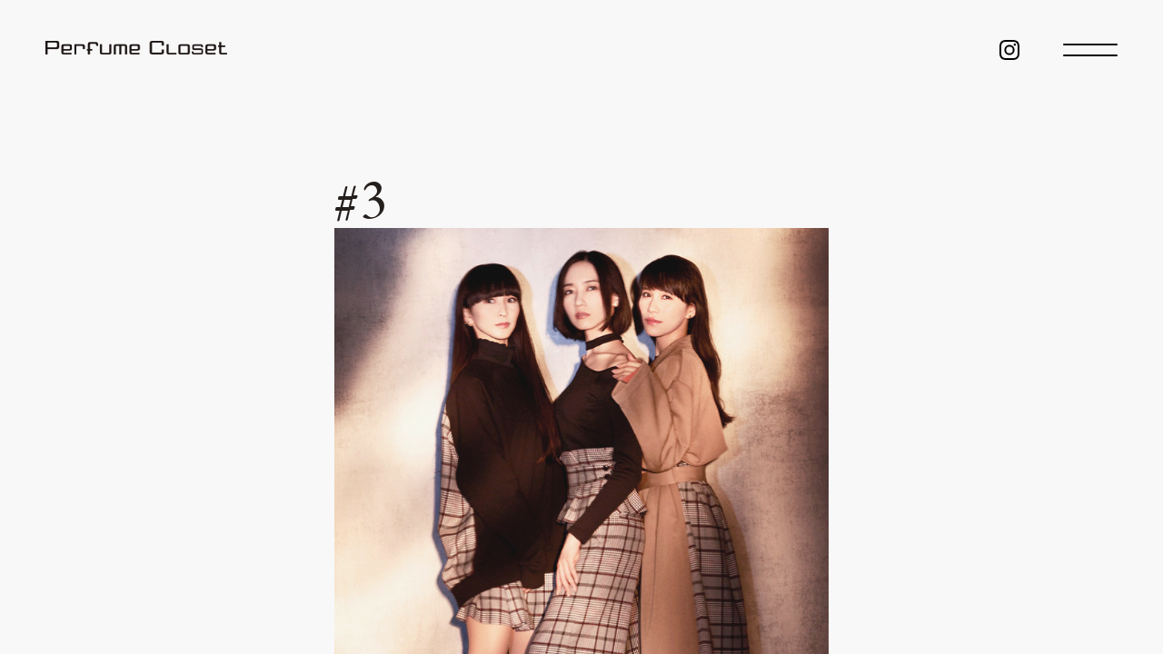

--- FILE ---
content_type: text/html; charset=UTF-8
request_url: https://www.perfume-web.jp/cam/closet/collection/3/
body_size: 118011
content:

<!DOCTYPE html>
<html lang="en">

<head>
    <!-- Google Tag Manager -->
    <script>
    (function(w, d, s, l, i) {
        w[l] = w[l] || [];
        w[l].push({
            'gtm.start': new Date().getTime(),
            event: 'gtm.js'
        });
        var f = d.getElementsByTagName(s)[0],
            j = d.createElement(s),
            dl = l != 'dataLayer' ? '&l=' + l : '';
        j.async = true;
        j.src =
            'https://www.googletagmanager.com/gtm.js?id=' + i + dl;
        f.parentNode.insertBefore(j, f);
    })(window, document, 'script', 'dataLayer', 'GTM-WW6CW7X');
    </script>
    <!-- End Google Tag Manager -->
    <meta charset="utf-8">
    <meta http-equiv="X-UA-Compatible" content="IE=edge">
    <meta name="viewport" content="width=device-width, initial-scale=1.0">
        <title>
        #3 ｜ Perfume Closet
    </title>

    <meta name="keywords"
        content="Perfume,パフューム,ぱふゅーむ,PerfumeCloset,パフュームクローゼット,あ～ちゃん,かしゆか,のっち,a-chan,KASHIYUKA,NOCCHi" />
    <meta name="description"
        content="Perfume Fashion Project「Perfume Closet」オフィシャルサイト ｜ Perfumeの楽曲や世界観を元にしたアイテムで皆さんと繋がりたい、日々を一緒に過ごしたい。その想いからスタートしたプロジェクト。" />
    <meta name="Copyright" content="© AMUSE Inc. All Rights Reserved.">
    <meta name="robots" content="index, follow" />
    <meta name="pinterest" content="nopin" />
    <meta name="format-detection" content="telephone=no" />
    <meta property="og:locale" content="ja_JP" />
    <meta property="og:site_name" content="Perfume Closet" />
    <meta name="apple-mobile-web-app-title" content="Perfume Closet" />
    <link rel="apple-touch-icon-precomposed" />
    <meta name="twitter:card" content="summary_large_image" />
    <link rel="shortcut icon" href="../../../../cam/closet/assets/img/meta/favicon.ico" type="image/vnd.microsoft.icon" />
    <link rel="icon" href="../../../../cam/closet/assets/img/meta/favicon.ico" type="image/vnd.microsoft.icon" />
    <link rel="apple-touch-icon" href="../../../../cam/closet/assets/img/meta/apple-touch-icon.png" />
    <link rel="apple-touch-icon" sizes="57x57" href="../../../../cam/closet/assets/img/meta/apple-touch-icon-57x57.png" />
    <link rel="apple-touch-icon" sizes="72x72" href="../../../../cam/closet/assets/img/meta/apple-touch-icon-72x72.png" />
    <link rel="apple-touch-icon" sizes="76x76" href="../../../../cam/closet/assets/img/meta/apple-touch-icon-76x76.png" />
    <link rel="apple-touch-icon" sizes="114x114" href="../../../../cam/closet/assets/img/meta/apple-touch-icon-114x114.png" />
    <link rel="apple-touch-icon" sizes="120x120" href="../../../../cam/closet/assets/img/meta/apple-touch-icon-120x120.png" />
    <link rel="apple-touch-icon" sizes="144x144" href="../../../../cam/closet/assets/img/meta/apple-touch-icon-144x144.png" />
    <link rel="apple-touch-icon" sizes="152x152" href="../../../../cam/closet/assets/img/meta/apple-touch-icon-152x152.png" />
    <link rel="apple-touch-icon" sizes="180x180" href="../../../../cam/closet/assets/img/meta/apple-touch-icon-180x180.png" />
    <meta property="og:type" content="website" />
    <meta property="og:title" content="#3 ｜ Perfume Closet" />
    <meta property="og:description"
        content="Perfume Fashion Project「Perfume Closet」オフィシャルサイト ｜ Perfumeの楽曲や世界観を元にしたアイテムで皆さんと繋がりたい、日々を一緒に過ごしたい。その想いからスタートしたプロジェクト。" />
    <meta property="og:url" content="https://www.perfume-web.jp/cam/closet/collection/3/" />
    <link rel="canonical" href="https://www.perfume-web.jp/cam/closet/collection/3/" />
    <meta property="og:image" content="https://www.perfume-web.jp/cam/closet/assets/img/meta/ogp.png" />
    <link rel="image_src" href="https://www.perfume-web.jp/cam/closet/assets/img/meta/ogp.png" />

        <link href="https://fonts.googleapis.com/css?family=EB+Garamond:400,500" rel="stylesheet" />
    <link rel="stylesheet" href="../../../../cam/closet/assets/css/style.css?v=1">
    <script src="../../../../cam/closet/assets/js/modernizr.custom.82834.js" charset="UTF-8"></script>
    <script src="../../../../cam/closet/assets/js/libs.js" charset="UTF-8"></script>
    <link rel="stylesheet" href="../../../../cam/closet/asset/css/style2.css?v=1">
    
    <link rel="stylesheet" href="https://use.typekit.net/znl0vnv.css">
</head>


<body data-ismodal="false" class="not-scroll">
    <!-- Google Tag Manager (noscript) -->
    <noscript><iframe src="https://www.googletagmanager.com/ns.html?id=GTM-WW6CW7X" height="0" width="0"
            style="display:none;visibility:hidden"></iframe></noscript>
    <!-- End Google Tag Manager (noscript) -->
    <script src="../../../../cam/closet/assets/js/script.js" charset="UTF-8"></script>
    <div class="js-cssMediaType"></div>
    <div class="l-viewport js-viewport">
        <div class="l-loader__protect js-loader__protect active"></div>
        <div class="l-loader js-loader">
            <div class="l-loader__bg js-loader__bg"></div>
            <div class="l-loader__logo js-loader__logo"></div>
        </div>


    <header class="c-header js-header">
        <div class="c-header__logo">
            <a href="../../../../cam/closet/">
                <img src="../../../../cam/closet/asset/img/common/logo.png" alt="Logo">
            </a>
        </div>
        <div class="c-header_wrapright">
            <a href="https://www.instagram.com/perfumeclosetofficial/" target="_blank" class="c-header_insta">
                <!-- <span>Official Instagram Open !</span> -->
            </a>
            <button class="c-menubtn js-menubtn">
                <span></span>
                <span></span>
            </button>
        </div>
        <nav class="c-gnavi">
            <div class="c-gnavi__close">
                <img src="../../../../cam/closet/asset/img/top/close.svg" alt="close">
            </div>
            <div class="c-gnavi__inner">
                <ul>
                    <li class="js-li"><a href="../../../../cam/closet/" class="js-link"><span>TOP</span></a></li>
                    <li class="js-li js-accordion">
                        <span>COLLECTION</span>

                        <ul class="accordion-panel">
                            <li><a href="../../../../cam/closet/collection/">All</a></li>
                            <li><a href="../../../../cam/closet/collection/10/">#10</a></li>
                            <li><a href="../../../../cam/closet/collection/9/">#9</a></li>
                            <li><a href="../../../../cam/closet/collection/8/">#8</a></li>
                            <li><a href="../../../../cam/closet/collection/7/">#7</a></li>
                            <li><a href="../../../../cam/closet/collection/6/">#6</a></li>
                            <li><a href="../../../../cam/closet/collection/5-phase2/">#5 - Phase2</a></li>
                            <li><a href="../../../../cam/closet/collection/5-phase1/">#5 - Phase1</a></li>
                            <li><a href="../../../../cam/closet/collection/4-phase2/">#4 - Phase2</a></li>
                            <li><a href="../../../../cam/closet/collection/4-phase1/">#4 - Phase1</a></li>
                            <li><a href="../../../../cam/closet/collection/3/">#3</a></li>
                            <li><a href="../../../../cam/closet/collection/1/#s2/">#2</a></li>
                            <li><a href="../../../../cam/closet/collection/1/#s1/">#1</a></li>
                            <li>-</li>
                            <li><a href="../../../../cam/closet/collection/sneakers-dance-heel/">Sneakers / Dance Heel</a>
                            </li>
                            <li><a href="../../../../cam/closet/collection/jewelry/">Watch / Jewelry</a></li>
                            <li><a href="../../../../cam/closet/collection/cosme/">Cosme</a></li>
                            <li><a href="../../../../cam/closet/collection/p-dot-mask/">P-dot Mask</a></li>
                          <!--  <li><a href="../../../../cam/closet/collection/perfume-of-perfume/">Perfume of Perfume</a></li>  -->
                        </ul>
                    </li>
                    <li class="js-li js-accordion">
                        <span>ITEM</span>

                        <ul class="accordion-panel">
                            <li><a href="../../../../cam/closet/item/#new">New - #10</a></li>
                            <li style="font-weight: normal;">-</li>
                            <li><a href="../../../../cam/closet/item/#apparel">Apparel</a></li>
                            <li><a href="../../../../cam/closet/item/#pdh">Shoes</a></li>
                            <li><a href="../../../../cam/closet/item/#pjw">Watch / Jewelry</a></li>
                            <li><a href="../../../../cam/closet/item/#pcp">Cosme</a></li>
                            <li><a href="../../../../cam/closet/item/#goods">Goods</a></li>
                            <li><a href="../../../../cam/closet/item/">All</a></li>
                        </ul>
                    </li>
                    <li class="js-li js-accordion">
                        <span>NEWS</span>

                        <ul class="accordion-panel">
                            <li><a href="../../../../cam/closet/news/">All</a></li>

                            <li><a href="../../../../cam/closet/news/#category1">Info</a></li>
                            <li><a href="../../../../cam/closet/news/#category2">Popup Shop</a></li>
                            
                        </ul>
                    </li>
                                            <!-- <li class="js-li" id="menu-concept">
                            <span>CONCEPT</span>
                        </li> -->
                        <li class="js-li js-concept">
                            <a href="../../../../cam/closet/#concept">
                                <span>CONCEPT</span>
                            </a>
                        </li>
                                        <li class="js-li">
                        <a href="https://www.instagram.com/perfumeclosetofficial/"
                            target="_blank" class="js-link"><span>INSTAGRAM</span>
                        </a>
                    </li>
                </ul>
            </div>
        </nav>
    </header>
<!--▼ Header ▼-->

<!--▲ Header ▲-->

<!--<header class="l-header js-header">
        <div class="l-headerHam js-headerHam">
          <div class="l-headerHam__inner js-headerHam__inner menu-trigger type01"><span class="line1"></span><span class="line3"></span>
          </div>
        </div>
        <div class="l-header__inner js-header__inner">
          <div class="l-headerNav js-headerNav">
            <div class="l-headerNav__shadow js-headerNav__shadow"></div>
            <div class="l-headerNav__bg js-headerNav__bg"></div>
            <div class="l-headerNav__inner"><a href="/cam/closet/" class="l-headerNav__logo js-headerNav__logo"></a>
              <ul class="l-headerNav__list js-headerNav__list">
                <li><a href="/cam/closet/"><span class="l-headerNav__list_sharp">#</span><span class="l-headerNav__list_ver">3</span></a></li>
                <li class="type-txt">
                  <div data-modalopen="item_list"><span class="l-headerNav__list_txt">ITEMS</span></div>
                </li>
                <li><a href="/cam/closet/1/#s2"><span class="l-headerNav__list_sharp">#</span><span class="l-headerNav__list_ver">2</span></a></li>
                <li><a href="/cam/closet/1/#s1"><span class="l-headerNav__list_sharp">#</span><span class="l-headerNav__list_ver">1</span></a></li>
              </ul>
              <div class="l-headerNav__link js-headerNav__link">
                <ul class="m-arwLineLinks">
                  <li>
                    <div data-modalopen="popup_perfume" class="m-arwLineLink m-arwLineLink__l"><span class="m-arwLineLink__txt">PERFUME OF PERFUME</span>
                    </div>
                  </li>
                  <li>
                    <div data-modalopen="heel_shop" class="m-arwLineLink m-arwLineLink__l m-arwLineLink__div"><span class="m-arwLineLink__txt">Perfume DANCE HEEL</span>
                      
                    </div>
                  </li>
                  <li>
                    <div data-modalopen="popup_concept" class="m-arwLineLink"><span class="m-arwLineLink__txt">Concept</span>
                    </div>
                  </li>
                  <li>
                    <div data-modalopen="popup_news" class="m-arwLineLink"><span class="m-arwLineLink__txt">News</span>
                    </div>
                  </li>
                </ul>
              </div>
              <ul class="l-headerNav__share js-headerNav__share">
                <ul class="m-shareIcons">
                  <li><a href="https://www.facebook.com/sharer.php?u=http://www.perfume-web.jp/cam/closet/" target="_blank" class="m-shareIcons__fb"></a></li>
                  <li><a href="https://twitter.com/intent/tweet?text=Perfume%20Closet&amp;url=http%3A%2F%2Fwww.perfume-web.jp%2Fcam%2Fcloset%2F&amp;hashtags=prfm%2CPerfumeCloset" target="_blank" class="m-shareIcons__tw"></a></li>
                </ul>
              </ul>
            </div>
          </div>
        </div>
      </header>-->
<main class="l-contents js-contents js-pjax__contents">
    <div class="l-contents__inner js-contents__inner">
        <div class="l-shapeBg js-shapeBg">
            <div class="l-shapeBg__black js-shapeBg__black"></div>
            <div class="l-shapeBg__beige js-shapeBg__beige"></div>
            <div class="l-shapeBg__white js-shapeBg__white"></div>
            <ul class="l-shapeBg__obj js-shapeBg__obj">
                <li data-diff="0" data-speed="1.7" data-rate="1.0" class="is-02 js-delayObj"></li>
                <li data-diff="0" data-speed="1.4" data-rate="1.0" class="is-03 js-delayObj"></li>
                <li data-diff="0" data-speed="2.3" data-rate="1.0" class="is-04 js-delayObj"></li>
                <li data-diff="0" data-speed="1.6" data-rate="1.0" class="is-05 js-delayObj"></li>
                <li data-diff="0" data-speed="1.4" data-rate="1.0" class="is-06 js-delayObj"></li>
                <li data-diff="0" data-speed="1.8" data-rate="1.0" class="is-07 js-delayObj"></li>
                <li data-diff="0" data-speed="2.3" data-rate="1.0" class="is-08 js-delayObj"></li>
                <li data-diff="0" data-speed="1.7" data-rate="1.0" class="is-09 js-delayObj"></li>
                <li data-diff="0" data-speed="1.4" data-rate="1.0" class="is-10 js-delayObj"></li>
                <li data-diff="0" data-speed="2.3" data-rate="1.0" class="is-11 js-delayObj"></li>
                <li data-diff="0" data-speed="1.7" data-rate="1.0" class="is-12 js-delayObj"></li>
                <li data-diff="0" data-speed="1.4" data-rate="1.0" class="is-13 js-delayObj"></li>
                <li data-diff="0" data-speed="1.6" data-rate="1.0" class="is-14 js-delayObj"></li>
                <li data-diff="0" data-speed="1.4" data-rate="1.0" class="is-15 js-delayObj"></li>
            </ul>
        </div>
        <!--<section class="l-firstview js-firstview js-delayObj">
            <div data-modalopen="popup_perfume" class="l-firstview__vis js-firstview__vis l-firstview__vis_pointer"><img src="/cam/closet/assets/img/top/mainvis-02.jpg" alt=""></div>
            <ul class="l-firstview__share js-firstview__share">
              <ul class="m-shareIcons">
                <li><a href="https://www.facebook.com/sharer.php?u=http://www.perfume-web.jp/cam/closet/" target="_blank" class="m-shareIcons__fb"></a></li>
                <li><a href="https://twitter.com/intent/tweet?text=Perfume%20Closet&amp;url=http%3A%2F%2Fwww.perfume-web.jp%2Fcam%2Fcloset%2F&amp;hashtags=prfm%2CPerfumeCloset" target="_blank" class="m-shareIcons__tw"></a></li>
              </ul>
            </ul>
            <div class="l-firstview__logo js-firstview__logo">
              <div class="l-firstview__logo_inner">
                <h1 class="l-firstview__logo_img"><img src="/cam/closet/assets/img/common/logo-v-pc.png" alt="Perfume Closet" class="hide-sp"><img src="/cam/closet/assets/img/common/logo-v-sp.png" alt="Perfume Closet" class="hide-pc"></h1>
              </div>
            </div>
            <div class="l-firstview__bottom js-firstview__bottom">
              <div class="l-firstview__rb js-firstview__rb">
                <div class="l-firstview__rb_inner">
                  <ul class="m-arwLineLinks">
                    <li>
                      <div data-modalopen="popup_perfume" class="m-arwLineLink m-arwLineLink__l"><span class="m-arwLineLink__txt">PERFUME OF PERFUME</span>
                      </div>
                    </li>
                    <li>
                      <div data-modalopen="heel_shop" class="m-arwLineLink m-arwLineLink__l"><span class="m-arwLineLink__txt">Perfume DANCE HEEL</span>
                      </div>
                    </li>
                    <li>
                      <div data-modalopen="popup_news" class="m-arwLineLink"><span class="m-arwLineLink__txt">News</span>
                        
                      </div>
                    </li>
                  </ul>
                </div>
              </div>
            </div>
          </section>-->
        <section class="l-firstview js-firstview js-delayObj l-firstview2">
            <div class="l-firstview__vis js-firstview__vis">
                <p class="l-firstview__txt">#3</p><img src="/cam/closet/assets/img/top/mainvis-01.jpg" alt="">
            </div>
            <div class="l-firstview__bottom js-firstview__bottom">
                <div class="l-firstview__rb js-firstview__rb">
                    <div class="l-firstview__rb_inner">
                        <ul class="m-arwLineLinks"></ul>
                    </div>
                </div>
            </div>
        </section>
        <div class="l-look js-look">
            <ul data-diff="0" data-speed="1.2" data-rate="1.0" class="l-look__items js-look__items js-delayObj">
                <li class="l-look__items_li type-c">
                    <div class="l-look__items_inner js-look__items_inner">
                        <div class="l-look__items_pic js-look__items_pic">
                            <div class="l-look__items_pic_inner">
                                <div class="l-look__items_pic_mask js-fadeObj"><img
                                        src="/cam/closet/assets/img/top/look-01.jpg" alt=""></div>
                            </div>
                            <div class="l-look__items_vtxt js-look__items_vtxt">
                                <div class="m-arwLineLink type-white"><span
                                        class="m-arwLineLink__txt">未来のミュージアム</span><span
                                        class="m-arwLineLink__arw"></span></div>
                            </div>
                        </div>
                    </div>
                </li>
                <li class="l-look__items_li type-r">
                    <div class="l-look__items_inner js-look__items_inner">
                        <div class="l-look__items_pic js-look__items_pic">
                            <div class="l-look__items_pic_inner">
                                <div class="l-look__items_pic_mask js-fadeObj"><img
                                        src="/cam/closet/assets/img/top/look-02.jpg" alt=""></div>
                            </div>
                            <div class="l-look__items_vtxt js-look__items_vtxt">
                                <div class="m-arwLineLink type-white"><span
                                        class="m-arwLineLink__txt">未来のミュージアム</span><span
                                        class="m-arwLineLink__arw"></span></div>
                            </div>
                        </div>
                    </div>
                </li>
                <li class="l-look__items_li type-l">
                    <div class="l-look__items_inner js-look__items_inner">
                        <div class="l-look__items_pic js-look__items_pic">
                            <div class="l-look__items_pic_inner">
                                <div class="l-look__items_pic_mask js-fadeObj"><img
                                        src="/cam/closet/assets/img/top/look-03.jpg" alt=""></div>
                            </div>
                            <div class="l-look__items_vtxt js-look__items_vtxt">
                                <div class="m-arwLineLink type-white"><span
                                        class="m-arwLineLink__txt">未来のミュージアム</span><span
                                        class="m-arwLineLink__arw"></span></div>
                            </div>
                        </div>
                    </div>
                </li>
                <li class="l-look__items_li type-c">
                    <div class="l-look__items_inner js-look__items_inner">
                        <div class="l-look__items_pic js-look__items_pic">
                            <div class="l-look__items_pic_inner">
                                <div class="l-look__items_pic_mask js-fadeObj"><img
                                        src="/cam/closet/assets/img/top/look-04.jpg" alt=""></div>
                            </div>
                            <div class="l-look__items_vtxt js-look__items_vtxt">
                                <div class="m-arwLineLink type-white"><span class="m-arwLineLink__txt">Sweet
                                        Refrain</span><span class="m-arwLineLink__arw"></span></div>
                            </div>
                        </div>
                    </div>
                </li>
                <li class="l-look__items_li type-l">
                    <div class="l-look__items_inner js-look__items_inner">
                        <div class="l-look__items_pic js-look__items_pic">
                            <div class="l-look__items_pic_inner">
                                <div class="l-look__items_pic_mask js-fadeObj"><img
                                        src="/cam/closet/assets/img/top/look-05.jpg" alt=""></div>
                            </div>
                            <div class="l-look__items_vtxt js-look__items_vtxt">
                                <div class="m-arwLineLink type-white"><span class="m-arwLineLink__txt">Sweet
                                        Refrain</span><span class="m-arwLineLink__arw"></span></div>
                            </div>
                        </div>
                    </div>
                </li>
                <li class="l-look__items_li type-r">
                    <div class="l-look__items_inner js-look__items_inner">
                        <div class="l-look__items_pic js-look__items_pic">
                            <div class="l-look__items_pic_inner">
                                <div class="l-look__items_pic_mask js-fadeObj"><img
                                        src="/cam/closet/assets/img/top/look-06.jpg" alt=""></div>
                            </div>
                            <div class="l-look__items_vtxt js-look__items_vtxt">
                                <div class="m-arwLineLink type-white"><span class="m-arwLineLink__txt">Sweet
                                        Refrain</span><span class="m-arwLineLink__arw"></span></div>
                            </div>
                        </div>
                    </div>
                </li>
                <li class="l-look__items_li type-l">
                    <div class="l-look__items_inner js-look__items_inner">
                        <div class="l-look__items_pic js-look__items_pic">
                            <div class="l-look__items_pic_inner">
                                <div class="l-look__items_pic_mask js-fadeObj"><img
                                        src="/cam/closet/assets/img/top/look-07.jpg" alt=""></div>
                            </div>
                            <div class="l-look__items_vtxt js-look__items_vtxt">
                                <div class="m-arwLineLink type-white"><span class="m-arwLineLink__txt">Sweet
                                        Refrain</span><span class="m-arwLineLink__arw"></span></div>
                            </div>
                        </div>
                    </div>
                </li>
                <li class="l-look__items_li type-c">
                    <div class="l-look__items_inner js-look__items_inner">
                        <div class="l-look__items_pic js-look__items_pic">
                            <div class="l-look__items_pic_inner">
                                <div class="l-look__items_pic_mask js-fadeObj"><img
                                        src="/cam/closet/assets/img/top/look-08.jpg" alt=""></div>
                            </div>
                            <div class="l-look__items_vtxt js-look__items_vtxt">
                                <div class="m-arwLineLink type-white"><span class="m-arwLineLink__txt">Sweet
                                        Refrain</span><span class="m-arwLineLink__arw"></span></div>
                            </div>
                        </div>
                    </div>
                </li>
                <li class="l-look__items_li type-r">
                    <div class="l-look__items_inner js-look__items_inner">
                        <div class="l-look__items_pic js-look__items_pic">
                            <div class="l-look__items_pic_inner">
                                <div class="l-look__items_pic_mask js-fadeObj"><img
                                        src="/cam/closet/assets/img/top/look-09.jpg" alt=""></div>
                            </div>
                            <div class="l-look__items_vtxt js-look__items_vtxt">
                                <div class="m-arwLineLink type-white"><span class="m-arwLineLink__txt">『Global
                                        Compilation LOVE THE
                                        WORLD』 Jacket Costume</span><span class="m-arwLineLink__arw"></span>
                                </div>
                            </div>
                        </div>
                    </div>
                </li>
            </ul>
            <div class="l-look__bottombtn js-delayObj">
                <a href="/cam/closet/items.html" class="m-arwLineLink type-rect type-size-l">
                    <div class="m-arwLineLink__inner"><span class="m-arwLineLink__txt">ITEMS</span><span
                            class="m-arwLineLink__arw"></span></div>
                </a>
            </div>
        </div>
    </div>
</main>
<section data-id="popup_news" class="l-modal js-modal">
    <div class="l-modal__shadow js-modal__shadow"></div>
    <div class="l-modal__mask js-modal__mask">
        <div class="l-modal__unit js-modal__unit js-delayObj">
            <div class="l-modal__unit_inner">
                <section class="l-popupPage">
                    <div class="l-popupPage__inner">
                        <h2 class="l-popupPage__title"><span>Perfume Closet<br>News</span></h2>
                        <div class="l-popupPage__news__items">
                            <div class="l-popupPage__news__item">
                                <p class="l-popupPage__news__title">【アスマート】ギフトパッケージサービス（有料）開始のお知らせ</p>
                                <p class="l-popupPage__news__date">2019/03/04 (Mon)</p>
                                <p class="l-popupPage__news__body">Perfume
                                    Closetロゴが入ったギフト用パッケージサービス（有料）を開始します。<br>プレゼントなど素敵なシーンに是非ご利用ください。<br>※アスマートのみでの販売になります。<br>※対象商品は、アスマート商品ページにてご確認下さい。<br>※ギフトパッケージの販売も3月21日からとなります。<br><br>アーティストオンラインショップ「アスマート」<br><a
                                        href="https://www.asmart.jp/perfumecloset/"
                                        target="_blank">https://www.asmart.jp/perfumecloset/<br></a><img
                                        src="/cam/closet/assets/img/news/news_001.jpg"></p>
                            </div>
                            <div class="l-popupPage__news__item">
                                <p class="l-popupPage__news__title">【オフィシャルサイト】PERFUME OF PERFUMEのページを更新しました</p>
                                <p class="l-popupPage__news__date">2019/03/04 (Mon)</p>
                                <p class="l-popupPage__news__body">PERFUME OF
                                    PERFUMEより、新たに２アイテムが発売になります。<br>詳しくはPERFUME OF
                                    PERFUMEのページよりご確認下さい。<br></p>
                            </div>
                        </div>
                        <div data-modalclose="popup_news" class="l-popupPage__back"><span>BACK</span></div>
                    </div>
                </section>
            </div>
        </div>
    </div>
</section>
<section data-id="popup_perfume" class="l-modal js-modal">
    <div class="l-modal__shadow js-modal__shadow"></div>
    <div class="l-modal__mask js-modal__mask">
        <div class="l-modal__unit js-modal__unit js-delayObj">
            <div class="l-modal__unit_inner">
                <section class="l-popupPage">
                    <div class="l-popupPage__inner">
                        <h2 class="l-popupPage__title"><span>Perfume Closet<br>PERFUME OF PERFUME</span></h2>
                        <h3 class="l-popupPage__subtitle"><span>ITEM LIST</span></h3>
                        <div class="l-popupPage__3items clearfix">
                            <div class="l-popupPage__item"><a href="https://www.asmart.jp/p_90011988" target="_blank"
                                    class="l-itemList__thumb"><img src="/cam/closet/assets/img/perfume_shop/01.jpg"
                                        alt="" class="l-popupPage__item__img"></a>
                                <p class="l-popupPage__item__title"><a href="https://www.asmart.jp/p_90011988"
                                        target="_blank">PERFUME OF PERFUME<br class="hide-pc"> &lt; HAND CREAM
                                        &gt;</a></p>
                                <p class="l-popupPage__item__price"><span>PRICE</span>¥1,600 + tax</p>
                            </div>
                            <div class="l-popupPage__item"><a href="https://www.asmart.jp/p_90011990" target="_blank"
                                    class="l-itemList__thumb"><img src="/cam/closet/assets/img/perfume_shop/02.jpg"
                                        alt="" class="l-popupPage__item__img"></a>
                                <p class="l-popupPage__item__title"><a href="https://www.asmart.jp/p_90011990"
                                        target="_blank">PERFUME OF PERFUME<br class="hide-pc"> &lt; FABRIC SPRAY
                                        &gt;</a></p>
                                <p class="l-popupPage__item__price"><span>PRICE</span>¥2,000 + tax</p>
                            </div>
                            <div class="l-popupPage__item"><a
                                    href="https://www.asmart.jp/Form/Product/ProductDetail.aspx?shop=0&cat=100106&swrd=&pid=10020017&vid="
                                    target="_blank" class="l-itemList__thumb"><img
                                        src="/cam/closet/assets/img/perfume_shop/03.jpg" alt=""
                                        class="l-popupPage__item__img"></a>
                                <p class="l-popupPage__item__title"><a
                                        href="https://www.asmart.jp/Form/Product/ProductDetail.aspx?shop=0&cat=100106&swrd=&pid=10020017&vid="
                                        target="_blank">PERFUME OF PERFUME</a></p>
                                <p class="l-popupPage__item__price"><span>PRICE</span>¥2,778 + tax</p>
                            </div>
                        </div>
                        <h3 class="l-popupPage__subtitle"><span>SHOP</span></h3>
                        <p class="l-popupPage__p"><span>2019/03/21 (Thu)
                                10:00～<br></span>アーティストオンラインショップ「アスマート」<br><a href="https://www.asmart.jp/perfumecloset"
                                target="_blank">https://www.asmart.jp/perfumecloset</a>
                        </p>
                        <p class="l-popupPage__p"><span>2019/03/21 (Thu) -<br></span>イセタン ミラー メイク ＆
                            コスメティック　17店舗<br>イセタン ミラー
                            ルミネ新宿店<br>イセタン ミラー ルミネ大宮店<br>イセタン ミラー ルミネ横浜店<br>イセタン ミラー ルミネ北千住店<br>イセタン ミラー
                            吉祥寺パルコ店<br>イセタン ミラー
                            ららぽーとTOKYO-BAY店<br>イセタン ミラー 錦糸町テルミナ２店<br>イセタン ミラー アトレ大井町店<br>イセタン ミラー
                            東急プラザ表参道原宿店<br>イセタン ミラー
                            アトレ恵比寿店<br>イセタン ミラー ルミネ荻窪店<br>イセタン ミラー セレオ八王子店<br>イセタン ミラー 新丸の内ビルディング店<br>イセタン ミラー
                            東京ミッドタウン日比谷店<br>イセタン ミラー ミーツ国分寺店<br>イセタン ミラー テラスモール湘南店<br>イセタン ミラー ekie広島店<br>※イセタン
                            ミラー各店舗では在庫がなくなり次第販売終了となります。</p>
                        <p class="l-popupPage__p"><span>2019/04/02 (Tue) -<br></span>タワーレコード全店<br>※タワーレコード
                            オンラインでのお取り扱いはございません。<br>※タワーレコード各店舗では在庫がなくなり次第販売終了となります。</p>
                        <p class="l-popupPage__p type-s">
                            ※店舗でのお取り置き・予約の対応は致しておりません。<br>※ハンドクリーム・ファブリックスプレーに関しまして<br
                                class="hide-pc">購入制限を設けております。<br>&emsp;おひとり様、各2本迄とさせていただきます。</p>
                        <div data-modalclose="popup_perfume" class="l-popupPage__back"><span>BACK</span></div>
                    </div>
                </section>
            </div>
        </div>
    </div>
</section>
<section data-id="popup_concept" class="l-modal js-modal">
    <div class="l-modal__shadow js-modal__shadow"></div>
    <div class="l-modal__mask js-modal__mask">
        <div class="l-modal__unit js-modal__unit js-delayObj">
            <div class="l-modal__unit_inner">
                <section class="l-popupPage">
                    <div class="l-popupPage__inner">
                        <h2 class="l-popupPage__title"><span>Perfume Closet<br>Concept</span></h2>
                        <p class="l-popupPage__p__center">『Perfume Closet』は、Perfumeの楽曲を通して<br>
                            皆さんと繋がれる洋服を創りたいという発案のもと<br>
                            スタートしたプロジェクト。<br><br>
                            日々過ごしている日常の中で、身に着けるものが、<br>
                            時に自信を持って一歩を踏み出せたり、<br>
                            背中を押してくれるようなきっかけになる、<br>
                            そんな力をもらえるアイテムを共有したいという<br class="hide-pc">想いが<br class="hide-sp">
                            込められています。<br><br><br><br>

                        </p>
                        <div data-modalclose="popup_concept" class="l-popupPage__back"><span>BACK</span></div>
                    </div>
                </section>
            </div>
        </div>
    </div>
</section>
<section data-id="popup_shop" class="l-modal js-modal">
    <div class="l-modal__shadow js-modal__shadow"></div>
    <div class="l-modal__mask js-modal__mask">
        <div class="l-modal__unit js-modal__unit js-delayObj">
            <div class="l-modal__unit_inner">
                <section class="l-popupPage">
                    <div class="l-popupPage__inner">
                        <h2 class="l-popupPage__title"><span>Perfume Closet<br>POP-UP SHOP</span></h2>
                        <p class="l-popupPage__p">2018/10/17（Wed）～10/23（Tue）<br>
                            伊勢丹新宿店本館2F＝センターパーク/TOKYO解放区<br>
                            <br>
                            2018/10/31（Wed）～11/6（Tue）<br>
                            ISETAN HAUS（名古屋）2F<br>
                            <br>
                            2018/11/14（Wed）～11/20（Tue）<br>
                            阪急うめだ本店（大阪）3F<br>
                            <br>
                            2018/12/4（Tue）～12/13（Thu）<br>
                            ラフォーレ原宿2F＝CONTAINER

                        </p>
                        <p class="l-popupPage__p type-s">
                            ※店舗によりお取り扱いのグッズ・展示内容が異なる場合がございます。予めご了承ください。<br><br>※Perfume
                            Closet商品は購入制限がございます。予めご了承ください。<br>Perfume Closet：各型各色1点まで
                            (色違いは購入可能、サイズ違い購入不可)<br><br>※10/17（水）伊勢丹新宿店、10/31（水）イセタンハウス（名古屋）のみ、事前申し込みによる入場抽選を行います。詳しくはこちらをご覧ください。<br><br>新宿店：<a
                                href="https://www.isetan.mistore.jp/shinjuku/news_list.html"
                                target="_blank">https://www.isetan.mistore.jp/shinjuku/news_list.html<br></a>→詳細につきましては10月11日（木）10:30～アップ予定<br><br>イセタンハウス（名古屋）：<a
                                href="https://isetan.mistore.jp/store/other/isetanhaus/index.html"
                                target="_blank">https://isetan.mistore.jp/store/other/isetanhaus/index.html<br></a>→詳細については10月24日（水）11：00～アップ予定
                        </p>
                        <div data-modalclose="popup_shop" class="l-popupPage__back"><span>BACK</span></div>
                    </div>
                </section>
            </div>
        </div>
    </div>
</section>
<section data-id="heel_shop" class="l-modal js-modal">
    <div class="l-modal__shadow js-modal__shadow"></div>
    <div class="l-modal__mask js-modal__mask">
        <div class="l-modal__unit js-modal__unit js-delayObj">
            <div class="l-modal__unit_inner">
                <section class="l-popupPage">
                    <div class="l-popupPage__inner">
                        <h2 class="l-popupPage__title"><span>Perfume DANCE HEEL</span></h2>
                        <div class="l-popupPage__img"><img src="/cam/closet/assets/img/heel_shop/main-01.jpg" alt="">
                        </div>
                        <p class="l-popupPage__p">Perfumeのメンバーが完全監修。<br>
                            エレガントなフォルム、滑りにくいビブラムソールを標準装備し、衝撃吸収するクッション抜群のインソールが特徴です。

                        </p>
                        <h3 class="l-popupPage__subtitle"><span>NEW MODEL</span></h3>
                        <div class="l-popupPage__imgs"><img src="/cam/closet/assets/img/heel_shop/newmodel-01.jpg"
                                alt="" class="l-popupPage__imgs_l"><img
                                src="/cam/closet/assets/img/heel_shop/newmodel-02.jpg" alt=""
                                class="l-popupPage__imgs_r"><img src="/cam/closet/assets/img/heel_shop/newmodel-02.jpg"
                                alt="" class="l-popupPage__imgs_r">
                        </div>
                        <dl class="l-popupPage__dl">
                            <dt class="l-popupPage__dl_dt">COLOR</dt>
                            <dt class="l-popupPage__dl_dd">ブラックスエード / ラベンダースエード / ネイビースエード（アーモンドトゥタイプ）</dt>
                            <dt class="l-popupPage__dl_dt">PRICE</dt>
                            <dt class="l-popupPage__dl_dd">19,000YEN＋TAX</dt>
                            <dt class="l-popupPage__dl_dt">SIZE</dt>
                            <dt class="l-popupPage__dl_dd">21.0cm～26.0cm （0.5cm刻み）</dt>
                        </dl>
                        <p class="l-popupPage__p">
                            インソール部分に新たに『Perfume Closet』のロゴが入って、トップラインを浅くしよりすっきりとした印象に仕上げたNEW
                            MODELのボディで、“ブラックスエード”のカラーが登場。ベーシックカラーのブラックのご要望の声を多数頂き、この度、メンバー監修・発売の運びとなりました。<br>
                            （2019年6月12日（水）受注販売開始）<br><br>

                            Perfumeセレクトカラー“ラベンダースエード”と“ネイビースエード”の２色も好評販売中です。

                        </p>
                        <h3 class="l-popupPage__subtitle"><span>SHOP</span></h3>
                        <p class="l-popupPage__p">アスマート<br><a href="http://www.asmart.jp/perfume/"
                                target="_blank">http://www.asmart.jp/perfume/<br><br></a>伊勢丹オンライン<br><a
                                href="http://isetan.mistore.jp/onlinestore/"
                                target="_blank">http://isetan.mistore.jp/onlinestore/<br><br></a>伊勢丹新宿店本館2F＝婦人靴<br>TEL：03-3352-1111（大代表）<br><br>ジェイアール京都伊勢丹2F＝婦人靴<br>TEL：075-342-5642（直通）<br><br>大名古屋ビルヂング
                            イセタンハウス2F＝レディスファッション<br>TEL：052-224-2222（大代表）<br>※10/17（水）より発売</p>
                        <p class="l-popupPage__p type-s">※店頭での販売は、数量に限りがございますので、品切れの際は受注受付となります。<br>
                            店頭には受注受付用の試着サンプルがございます。ご注文は約60日後のお渡しまたは発送の予定です。予めご了承いただきますようお願いいたします。

                        </p>
                        <div data-modalclose="heel_shop" class="l-popupPage__back"><span>BACK</span></div>
                    </div>
                </section>
            </div>
        </div>
    </div>
</section>
<section data-id="item_list" class="l-modal js-modal">
    <div class="l-modal__shadow js-modal__shadow"></div>
    <div class="l-modal__mask js-modal__mask">
        <div class="l-modal__unit js-modal__unit js-delayObj">
            <div class="l-modal__unit_inner type-wide">
                <section class="l-popupPage">
                    <div class="l-popupPage__inner type-wide">
                        <h2 class="l-popupPage__title"><span>ITEM LIST</span></h2>
                        <div class="l-popupPage__items">
                            <ul class="l-itemList">
                                <li class="l-itemList__li"><a href="https://www.asmart.jp/p_90009475" target="_blank"
                                        class="l-itemList__thumb"><img src="/cam/closet/assets/img/item_list/01.jpg"
                                            alt=""></a>
                                    <h3 class="l-itemList__name"><a href="https://www.asmart.jp/p_90009475"
                                            target="_blank">CHECK
                                            COMBINATION OUTER</a></h3>
                                    <h4 class="l-itemList__inspired">Inspired by 未来のミュージアム</h4>
                                    <dl class="l-itemList__dl">
                                        <dt class="l-itemList__dt">Color</dt>
                                        <dd class="l-itemList__dd">Check</dd>
                                        <dt class="l-itemList__dt">Size</dt>
                                        <dd class="l-itemList__dd">FREE</dd>
                                        <dt class="l-itemList__dt">Price</dt>
                                        <dd class="l-itemList__dd">¥37,000 + tax</dd>
                                    </dl>
                                </li>
                                <li class="l-itemList__li"><a href="https://www.asmart.jp/p_90009477" target="_blank"
                                        class="l-itemList__thumb"><img src="/cam/closet/assets/img/item_list/02.jpg"
                                            alt=""></a>
                                    <h3 class="l-itemList__name"><a href="https://www.asmart.jp/p_90009477"
                                            target="_blank">PEPLUM
                                            BELT CHECK WIDE PANTS</a></h3>
                                    <h4 class="l-itemList__inspired">Inspired by 未来のミュージアム</h4>
                                    <dl class="l-itemList__dl">
                                        <dt class="l-itemList__dt">Color</dt>
                                        <dd class="l-itemList__dd">Check</dd>
                                        <dt class="l-itemList__dt">Size</dt>
                                        <dd class="l-itemList__dd">S / M</dd>
                                        <dt class="l-itemList__dt">Price</dt>
                                        <dd class="l-itemList__dd">¥28,000 + tax</dd>
                                    </dl>
                                </li>
                                <li class="l-itemList__li"><a href="https://www.asmart.jp/p_90009479" target="_blank"
                                        class="l-itemList__thumb"><img src="/cam/closet/assets/img/item_list/03.jpg"
                                            alt=""></a>
                                    <h3 class="l-itemList__name"><a href="https://www.asmart.jp/p_90009479"
                                            target="_blank">CHECK HIGH
                                            WAIST MINI SKIRT</a></h3>
                                    <h4 class="l-itemList__inspired">Inspired by 未来のミュージアム</h4>
                                    <dl class="l-itemList__dl">
                                        <dt class="l-itemList__dt">Color</dt>
                                        <dd class="l-itemList__dd">Check</dd>
                                        <dt class="l-itemList__dt">Size</dt>
                                        <dd class="l-itemList__dd">S / M</dd>
                                        <dt class="l-itemList__dt">Price</dt>
                                        <dd class="l-itemList__dd">¥19,000 + tax</dd>
                                    </dl>
                                </li>
                                <li class="l-itemList__li"><a href="https://www.asmart.jp/p_90009480" target="_blank"
                                        class="l-itemList__thumb"><img src="/cam/closet/assets/img/item_list/04.jpg"
                                            alt=""></a>
                                    <h3 class="l-itemList__name"><a href="https://www.asmart.jp/p_90009480"
                                            target="_blank">CHECK
                                            COMBINATION SWEAT PULLOVER</a></h3>
                                    <h4 class="l-itemList__inspired">Inspired by 未来のミュージアム</h4>
                                    <dl class="l-itemList__dl">
                                        <dt class="l-itemList__dt">Color</dt>
                                        <dd class="l-itemList__dd">Check</dd>
                                        <dt class="l-itemList__dt">Size</dt>
                                        <dd class="l-itemList__dd">Men’s FREE</dd>
                                        <dt class="l-itemList__dt">Price</dt>
                                        <dd class="l-itemList__dd">¥16,500 + tax</dd>
                                    </dl>
                                </li>
                                <li class="l-itemList__li"><a href="https://www.asmart.jp/p_90009481" target="_blank"
                                        class="l-itemList__thumb"><img src="/cam/closet/assets/img/item_list/05.jpg"
                                            alt=""></a>
                                    <h3 class="l-itemList__name"><a href="https://www.asmart.jp/p_90009481"
                                            target="_blank">HIGH NECK
                                            BLOUSE</a></h3>
                                    <h4 class="l-itemList__inspired">Inspired by Sweet Refrain</h4>
                                    <dl class="l-itemList__dl">
                                        <dt class="l-itemList__dt">Color</dt>
                                        <dd class="l-itemList__dd">Black</dd>
                                        <dt class="l-itemList__dt">Size</dt>
                                        <dd class="l-itemList__dd">FREE</dd>
                                        <dt class="l-itemList__dt">Price</dt>
                                        <dd class="l-itemList__dd">¥16,000 + tax</dd>
                                    </dl>
                                </li>
                                <li class="l-itemList__li"><a href="https://www.asmart.jp/p_90009482" target="_blank"
                                        class="l-itemList__thumb"><img src="/cam/closet/assets/img/item_list/06.jpg"
                                            alt=""></a>
                                    <h3 class="l-itemList__name"><a href="https://www.asmart.jp/p_90009482"
                                            target="_blank">HIGH NECK
                                            BLOUSE</a></h3>
                                    <h4 class="l-itemList__inspired">Inspired by Sweet Refrain</h4>
                                    <dl class="l-itemList__dl">
                                        <dt class="l-itemList__dt">Color</dt>
                                        <dd class="l-itemList__dd">Blue Gray</dd>
                                        <dt class="l-itemList__dt">Size</dt>
                                        <dd class="l-itemList__dd">FREE</dd>
                                        <dt class="l-itemList__dt">Price</dt>
                                        <dd class="l-itemList__dd">¥16,000 + tax</dd>
                                    </dl>
                                </li>
                                <li class="l-itemList__li"><a href="https://www.asmart.jp/p_90009484" target="_blank"
                                        class="l-itemList__thumb"><img src="/cam/closet/assets/img/item_list/07.jpg"
                                            alt=""></a>
                                    <h3 class="l-itemList__name"><a href="https://www.asmart.jp/p_90009484"
                                            target="_blank">LACE PLEAT
                                            COMBINATION WIDE PANTS</a></h3>
                                    <h4 class="l-itemList__inspired">Inspired by Sweet Refrain</h4>
                                    <dl class="l-itemList__dl">
                                        <dt class="l-itemList__dt">Color</dt>
                                        <dd class="l-itemList__dd">Black</dd>
                                        <dt class="l-itemList__dt">Size</dt>
                                        <dd class="l-itemList__dd">S / M</dd>
                                        <dt class="l-itemList__dt">Price</dt>
                                        <dd class="l-itemList__dd">¥26,000 + tax</dd>
                                    </dl>
                                </li>
                                <li class="l-itemList__li"><a href="https://www.asmart.jp/p_90009486" target="_blank"
                                        class="l-itemList__thumb"><img src="/cam/closet/assets/img/item_list/08.jpg"
                                            alt=""></a>
                                    <h3 class="l-itemList__name"><a href="https://www.asmart.jp/p_90009486"
                                            target="_blank">2WAY LACE
                                            PLEAT SKIRT</a></h3>
                                    <h4 class="l-itemList__inspired">Inspired by Sweet Refrain</h4>
                                    <dl class="l-itemList__dl">
                                        <dt class="l-itemList__dt">Color</dt>
                                        <dd class="l-itemList__dd">Black</dd>
                                        <dt class="l-itemList__dt">Size</dt>
                                        <dd class="l-itemList__dd">S / M</dd>
                                        <dt class="l-itemList__dt">Price</dt>
                                        <dd class="l-itemList__dd">¥27,000 + tax</dd>
                                    </dl>
                                </li>
                                <li class="l-itemList__li"><a href="https://www.asmart.jp/p_90009487" target="_blank"
                                        class="l-itemList__thumb"><img src="/cam/closet/assets/img/item_list/09.jpg"
                                            alt=""></a>
                                    <h3 class="l-itemList__name"><a href="https://www.asmart.jp/p_90009487"
                                            target="_blank">COLOR
                                            BLOCK NYLON JACKET (WATER-REPELLENT )</a></h3>
                                    <h4 class="l-itemList__inspired">Inspired by Sweet Refrain</h4>
                                    <dl class="l-itemList__dl">
                                        <dt class="l-itemList__dt">Color</dt>
                                        <dd class="l-itemList__dd">Black</dd>
                                        <dt class="l-itemList__dt">Size</dt>
                                        <dd class="l-itemList__dd">Men’s FREE</dd>
                                        <dt class="l-itemList__dt">Price</dt>
                                        <dd class="l-itemList__dd">¥37,000 + tax</dd>
                                    </dl>
                                </li>
                                <li class="l-itemList__li"><a href="https://www.asmart.jp/p_90009488" target="_blank"
                                        class="l-itemList__thumb"><img src="/cam/closet/assets/img/item_list/10.jpg"
                                            alt=""></a>
                                    <h3 class="l-itemList__name"><a href="https://www.asmart.jp/p_90009488"
                                            target="_blank">TRUCK
                                            JACKET</a></h3>
                                    <h4 class="l-itemList__inspired">Inspired by Sweet Refrain</h4>
                                    <dl class="l-itemList__dl">
                                        <dt class="l-itemList__dt">Color</dt>
                                        <dd class="l-itemList__dd">Black</dd>
                                        <dt class="l-itemList__dt">Size</dt>
                                        <dd class="l-itemList__dd">Men’s FREE</dd>
                                        <dt class="l-itemList__dt">Price</dt>
                                        <dd class="l-itemList__dd">¥18,500 + tax</dd>
                                    </dl>
                                </li>
                                <li class="l-itemList__li"><a href="https://www.asmart.jp/p_90009490" target="_blank"
                                        class="l-itemList__thumb"><img src="/cam/closet/assets/img/item_list/11.jpg"
                                            alt=""></a>
                                    <h3 class="l-itemList__name"><a href="https://www.asmart.jp/p_90009490"
                                            target="_blank">TRUCK
                                            PANTS</a></h3>
                                    <h4 class="l-itemList__inspired">Inspired by Sweet Refrain</h4>
                                    <dl class="l-itemList__dl">
                                        <dt class="l-itemList__dt">Color</dt>
                                        <dd class="l-itemList__dd">Black</dd>
                                        <dt class="l-itemList__dt">Size</dt>
                                        <dd class="l-itemList__dd">Men’s M / Men’s L</dd>
                                        <dt class="l-itemList__dt">Price</dt>
                                        <dd class="l-itemList__dd">¥17,000 + tax</dd>
                                    </dl>
                                </li>
                                <li class="l-itemList__li"><a href="https://www.asmart.jp/p_90009491" target="_blank"
                                        class="l-itemList__thumb"><img src="/cam/closet/assets/img/item_list/12.jpg"
                                            alt=""></a>
                                    <h3 class="l-itemList__name"><a href="https://www.asmart.jp/p_90009491"
                                            target="_blank">SIDE PRINT
                                            TAPE TEE</a></h3>
                                    <h4 class="l-itemList__inspired">Inspired by Magic of Love</h4>
                                    <dl class="l-itemList__dl">
                                        <dt class="l-itemList__dt">Color</dt>
                                        <dd class="l-itemList__dd">White</dd>
                                        <dt class="l-itemList__dt">Size</dt>
                                        <dd class="l-itemList__dd">Men’s FREE</dd>
                                        <dt class="l-itemList__dt">Price</dt>
                                        <dd class="l-itemList__dd">¥8,500 + tax</dd>
                                    </dl>
                                </li>
                                <li class="l-itemList__li"><a href="https://www.asmart.jp/p_90009492" target="_blank"
                                        class="l-itemList__thumb"><img src="/cam/closet/assets/img/item_list/13.jpg"
                                            alt=""></a>
                                    <h3 class="l-itemList__name"><a href="https://www.asmart.jp/p_90009492"
                                            target="_blank">SIDE PRINT
                                            TAPE TEE</a></h3>
                                    <h4 class="l-itemList__inspired">Inspired by Magic of Love</h4>
                                    <dl class="l-itemList__dl">
                                        <dt class="l-itemList__dt">Color</dt>
                                        <dd class="l-itemList__dd">Blue</dd>
                                        <dt class="l-itemList__dt">Size</dt>
                                        <dd class="l-itemList__dd">Men’s FREE</dd>
                                        <dt class="l-itemList__dt">Price</dt>
                                        <dd class="l-itemList__dd">¥8,500 + tax</dd>
                                    </dl>
                                </li>
                                <li class="l-itemList__li"><a href="https://www.asmart.jp/p_90009493" target="_blank"
                                        class="l-itemList__thumb"><img src="/cam/closet/assets/img/item_list/14.jpg"
                                            alt=""></a>
                                    <h3 class="l-itemList__name"><a href="https://www.asmart.jp/p_90009493"
                                            target="_blank">SIDE PRINT
                                            TAPE TEE</a></h3>
                                    <h4 class="l-itemList__inspired">Inspired by Magic of Love</h4>
                                    <dl class="l-itemList__dl">
                                        <dt class="l-itemList__dt">Color</dt>
                                        <dd class="l-itemList__dd">Green</dd>
                                        <dt class="l-itemList__dt">Size</dt>
                                        <dd class="l-itemList__dd">Men’s FREE</dd>
                                        <dt class="l-itemList__dt">Price</dt>
                                        <dd class="l-itemList__dd">¥8,500 + tax</dd>
                                    </dl>
                                </li>
                                <li class="l-itemList__li"><a href="https://www.asmart.jp/p_90009494" target="_blank"
                                        class="l-itemList__thumb"><img src="/cam/closet/assets/img/item_list/15.jpg"
                                            alt=""></a>
                                    <h3 class="l-itemList__name"><a href="https://www.asmart.jp/p_90009494"
                                            target="_blank">ZIP-UP
                                            PULLOVER</a></h3>
                                    <h4 class="l-itemList__inspired">Inspired by 『Global Compilation LOVE THE
                                        WORLD』 Jacket Costume
                                    </h4>
                                    <dl class="l-itemList__dl">
                                        <dt class="l-itemList__dt">Color</dt>
                                        <dd class="l-itemList__dd">Black</dd>
                                        <dt class="l-itemList__dt">Size</dt>
                                        <dd class="l-itemList__dd">Men’s FREE</dd>
                                        <dt class="l-itemList__dt">Price</dt>
                                        <dd class="l-itemList__dd">¥20,000 + tax</dd>
                                    </dl>
                                </li>
                                <li class="l-itemList__li"><a href="https://www.asmart.jp/p_90009496" target="_blank"
                                        class="l-itemList__thumb"><img src="/cam/closet/assets/img/item_list/16.jpg"
                                            alt=""></a>
                                    <h3 class="l-itemList__name"><a href="https://www.asmart.jp/p_90009496"
                                            target="_blank">LAYERED
                                            FEATHER JACQUARD SKIRT</a></h3>
                                    <dl class="l-itemList__dl">
                                        <dt class="l-itemList__dt">Color</dt>
                                        <dd class="l-itemList__dd">Navy</dd>
                                        <dt class="l-itemList__dt">Size</dt>
                                        <dd class="l-itemList__dd">S / M</dd>
                                        <dt class="l-itemList__dt">Price</dt>
                                        <dd class="l-itemList__dd">¥22,000 + tax</dd>
                                    </dl>
                                </li>
                                <li class="l-itemList__li"><a href="https://www.asmart.jp/p_90009498" target="_blank"
                                        class="l-itemList__thumb"><img src="/cam/closet/assets/img/item_list/17.jpg"
                                            alt=""></a>
                                    <h3 class="l-itemList__name"><a href="https://www.asmart.jp/p_90009498"
                                            target="_blank">LAYERED
                                            PLEAT SKIRT</a></h3>
                                    <dl class="l-itemList__dl">
                                        <dt class="l-itemList__dt">Color</dt>
                                        <dd class="l-itemList__dd">Burgundy</dd>
                                        <dt class="l-itemList__dt">Size</dt>
                                        <dd class="l-itemList__dd">S / M</dd>
                                        <dt class="l-itemList__dt">Price</dt>
                                        <dd class="l-itemList__dd">¥20,000 + tax</dd>
                                    </dl>
                                </li>
                                <li class="l-itemList__li"><a href="https://www.asmart.jp/p_90009499" target="_blank"
                                        class="l-itemList__thumb"><img src="/cam/closet/assets/img/item_list/18.jpg"
                                            alt=""></a>
                                    <h3 class="l-itemList__name"><a href="https://www.asmart.jp/p_90009499"
                                            target="_blank">BOW TIE
                                            BLOUSE</a></h3>
                                    <dl class="l-itemList__dl">
                                        <dt class="l-itemList__dt">Color</dt>
                                        <dd class="l-itemList__dd">Burgundy</dd>
                                        <dt class="l-itemList__dt">Size</dt>
                                        <dd class="l-itemList__dd">FREE</dd>
                                        <dt class="l-itemList__dt">Price</dt>
                                        <dd class="l-itemList__dd">¥17,000 + tax</dd>
                                    </dl>
                                </li>
                                <li class="l-itemList__li"><a href="https://www.asmart.jp/p_90009500" target="_blank"
                                        class="l-itemList__thumb"><img src="/cam/closet/assets/img/item_list/19.jpg"
                                            alt=""></a>
                                    <h3 class="l-itemList__name"><a href="https://www.asmart.jp/p_90009500"
                                            target="_blank">BOW TIE
                                            BLOUSE</a></h3>
                                    <dl class="l-itemList__dl">
                                        <dt class="l-itemList__dt">Color</dt>
                                        <dd class="l-itemList__dd">Green</dd>
                                        <dt class="l-itemList__dt">Size</dt>
                                        <dd class="l-itemList__dd">FREE</dd>
                                        <dt class="l-itemList__dt">Price</dt>
                                        <dd class="l-itemList__dd">¥17,000 + tax</dd>
                                    </dl>
                                </li>
                                <li class="l-itemList__li"><a href="https://www.asmart.jp/p_90009501" target="_blank"
                                        class="l-itemList__thumb"><img src="/cam/closet/assets/img/item_list/20.jpg"
                                            alt=""></a>
                                    <h3 class="l-itemList__name"><a href="https://www.asmart.jp/p_90009501"
                                            target="_blank">ASYMMETRY
                                            NECK RIB TOPS</a></h3>
                                    <dl class="l-itemList__dl">
                                        <dt class="l-itemList__dt">Color</dt>
                                        <dd class="l-itemList__dd">Black</dd>
                                        <dt class="l-itemList__dt">Size</dt>
                                        <dd class="l-itemList__dd">FREE</dd>
                                        <dt class="l-itemList__dt">Price</dt>
                                        <dd class="l-itemList__dd">¥10,000 + tax</dd>
                                    </dl>
                                </li>
                                <li class="l-itemList__li"><a href="https://www.asmart.jp/p_90012004" target="_blank"
                                        class="l-itemList__thumb"><img src="/cam/closet/assets/img/item_list/21.jpg"
                                            alt=""></a>
                                    <h3 class="l-itemList__name"><a href="https://www.asmart.jp/p_90012004"
                                            target="_blank">PILE LOGO
                                            SOCKS</a></h3>
                                    <dl class="l-itemList__dl">
                                        <dt class="l-itemList__dt">Color</dt>
                                        <dd class="l-itemList__dd">Navy</dd>
                                        <dt class="l-itemList__dt">Size</dt>
                                        <dd class="l-itemList__dd">One size 25㎝ - 27㎝</dd>
                                        <dt class="l-itemList__dt">Price</dt>
                                        <dd class="l-itemList__dd">¥2,700 + tax</dd>
                                    </dl>
                                </li>
                                <li class="l-itemList__li"><a href="https://www.asmart.jp/p_90012006" target="_blank"
                                        class="l-itemList__thumb"><img src="/cam/closet/assets/img/item_list/22.jpg"
                                            alt=""></a>
                                    <h3 class="l-itemList__name"><a href="https://www.asmart.jp/p_90012006"
                                            target="_blank">PILE LOGO
                                            SOCKS</a></h3>
                                    <dl class="l-itemList__dl">
                                        <dt class="l-itemList__dt">Color</dt>
                                        <dd class="l-itemList__dd">Charcoal Gray</dd>
                                        <dt class="l-itemList__dt">Size</dt>
                                        <dd class="l-itemList__dd">One size 25㎝ - 27㎝</dd>
                                        <dt class="l-itemList__dt">Price</dt>
                                        <dd class="l-itemList__dd">¥2,700 + tax</dd>
                                    </dl>
                                </li>
                                <li class="l-itemList__li"><a href="https://www.asmart.jp/p_90012008" target="_blank"
                                        class="l-itemList__thumb"><img src="/cam/closet/assets/img/item_list/23.jpg"
                                            alt=""></a>
                                    <h3 class="l-itemList__name"><a href="https://www.asmart.jp/p_90012008"
                                            target="_blank">PILE LOGO
                                            SOCKS</a></h3>
                                    <dl class="l-itemList__dl">
                                        <dt class="l-itemList__dt">Color</dt>
                                        <dd class="l-itemList__dd">Burgundy</dd>
                                        <dt class="l-itemList__dt">Size</dt>
                                        <dd class="l-itemList__dd">One size 25㎝ - 27㎝</dd>
                                        <dt class="l-itemList__dt">Price</dt>
                                        <dd class="l-itemList__dd">¥2,700 + tax</dd>
                                    </dl>
                                </li>
                                <li class="l-itemList__li"><a href="https://www.asmart.jp/p_90012010" target="_blank"
                                        class="l-itemList__thumb"><img src="/cam/closet/assets/img/item_list/24.jpg"
                                            alt=""></a>
                                    <h3 class="l-itemList__name"><a href="https://www.asmart.jp/p_90012010"
                                            target="_blank">PILE LOGO
                                            SOCKS</a></h3>
                                    <dl class="l-itemList__dl">
                                        <dt class="l-itemList__dt">Color</dt>
                                        <dd class="l-itemList__dd">Dark Green</dd>
                                        <dt class="l-itemList__dt">Size</dt>
                                        <dd class="l-itemList__dd">One size 25㎝ - 27㎝</dd>
                                        <dt class="l-itemList__dt">Price</dt>
                                        <dd class="l-itemList__dd">¥2,700 + tax</dd>
                                    </dl>
                                </li>
                                <li class="l-itemList__li"><a href="https://www.asmart.jp/p_90012012" target="_blank"
                                        class="l-itemList__thumb"><img src="/cam/closet/assets/img/item_list/25.jpg"
                                            alt=""></a>
                                    <h3 class="l-itemList__name"><a href="https://www.asmart.jp/p_90012012"
                                            target="_blank">ONE POINT
                                            SOCKS-RIBBON</a></h3>
                                    <dl class="l-itemList__dl">
                                        <dt class="l-itemList__dt">Color</dt>
                                        <dd class="l-itemList__dd">White</dd>
                                        <dt class="l-itemList__dt">Size</dt>
                                        <dd class="l-itemList__dd">One size 23㎝ - 25㎝</dd>
                                        <dt class="l-itemList__dt">Price</dt>
                                        <dd class="l-itemList__dd">¥3,000 + tax</dd>
                                    </dl>
                                </li>
                                <li class="l-itemList__li"><a href="https://www.asmart.jp/p_90012014" target="_blank"
                                        class="l-itemList__thumb"><img src="/cam/closet/assets/img/item_list/26.jpg"
                                            alt=""></a>
                                    <h3 class="l-itemList__name"><a href="https://www.asmart.jp/p_90012014"
                                            target="_blank">ONE POINT
                                            SOCKS-RIBBON</a></h3>
                                    <dl class="l-itemList__dl">
                                        <dt class="l-itemList__dt">Color</dt>
                                        <dd class="l-itemList__dd">Black</dd>
                                        <dt class="l-itemList__dt">Size</dt>
                                        <dd class="l-itemList__dd">One size 23㎝ - 25㎝</dd>
                                        <dt class="l-itemList__dt">Price</dt>
                                        <dd class="l-itemList__dd">¥3,000 + tax</dd>
                                    </dl>
                                </li>
                                <li class="l-itemList__li"><a href="https://www.asmart.jp/p_90012016" target="_blank"
                                        class="l-itemList__thumb"><img src="/cam/closet/assets/img/item_list/27.jpg"
                                            alt=""></a>
                                    <h3 class="l-itemList__name"><a href="https://www.asmart.jp/p_90012016"
                                            target="_blank">ONE POINT
                                            SOCKS-PEARL</a></h3>
                                    <dl class="l-itemList__dl">
                                        <dt class="l-itemList__dt">Color</dt>
                                        <dd class="l-itemList__dd">White</dd>
                                        <dt class="l-itemList__dt">Size</dt>
                                        <dd class="l-itemList__dd">One size 23㎝ - 25㎝</dd>
                                        <dt class="l-itemList__dt">Price</dt>
                                        <dd class="l-itemList__dd">¥3,000 + tax</dd>
                                    </dl>
                                </li>
                                <li class="l-itemList__li"><a href="https://www.asmart.jp/p_90012018" target="_blank"
                                        class="l-itemList__thumb"><img src="/cam/closet/assets/img/item_list/28.jpg"
                                            alt=""></a>
                                    <h3 class="l-itemList__name"><a href="https://www.asmart.jp/p_90012018"
                                            target="_blank">ONE POINT
                                            SOCKS-PEARL</a></h3>
                                    <dl class="l-itemList__dl">
                                        <dt class="l-itemList__dt">Color</dt>
                                        <dd class="l-itemList__dd">Black</dd>
                                        <dt class="l-itemList__dt">Size</dt>
                                        <dd class="l-itemList__dd">One size 23㎝ - 25㎝</dd>
                                        <dt class="l-itemList__dt">Price</dt>
                                        <dd class="l-itemList__dd">¥3,000 + tax</dd>
                                    </dl>
                                </li>
                                <li class="l-itemList__li"><a href="https://www.asmart.jp/p_90009510" target="_blank"
                                        class="l-itemList__thumb"><img src="/cam/closet/assets/img/item_list/29.jpg"
                                            alt=""></a>
                                    <h3 class="l-itemList__name"><a href="https://www.asmart.jp/p_90009510"
                                            target="_blank">P-DOT TOTE
                                            BAG</a></h3>
                                    <dl class="l-itemList__dl">
                                        <dt class="l-itemList__dt">Color</dt>
                                        <dd class="l-itemList__dd">Black</dd>
                                        <dt class="l-itemList__dt">Size</dt>
                                        <dd class="l-itemList__dd">One size</dd>
                                        <dt class="l-itemList__dt">Price</dt>
                                        <dd class="l-itemList__dd">¥15,800 + tax</dd>
                                    </dl>
                                </li>
                                <li class="l-itemList__li"><a href="https://www.asmart.jp/p_90009511" target="_blank"
                                        class="l-itemList__thumb"><img src="/cam/closet/assets/img/item_list/30.jpg"
                                            alt=""></a>
                                    <h3 class="l-itemList__name"><a href="https://www.asmart.jp/p_90009511"
                                            target="_blank">P-DOT TOTE
                                            BAG</a></h3>
                                    <dl class="l-itemList__dl">
                                        <dt class="l-itemList__dt">Color</dt>
                                        <dd class="l-itemList__dd">Beige</dd>
                                        <dt class="l-itemList__dt">Size</dt>
                                        <dd class="l-itemList__dd">One size</dd>
                                        <dt class="l-itemList__dt">Price</dt>
                                        <dd class="l-itemList__dd">¥15,800 + tax</dd>
                                    </dl>
                                </li>
                                <li class="l-itemList__li"><a href="https://www.asmart.jp/p_90009512" target="_blank"
                                        class="l-itemList__thumb"><img src="/cam/closet/assets/img/item_list/31.jpg"
                                            alt=""></a>
                                    <h3 class="l-itemList__name"><a href="https://www.asmart.jp/p_90009512"
                                            target="_blank">P-DOT
                                            CLUTCH BAG</a></h3>
                                    <dl class="l-itemList__dl">
                                        <dt class="l-itemList__dt">Color</dt>
                                        <dd class="l-itemList__dd">Black</dd>
                                        <dt class="l-itemList__dt">Size</dt>
                                        <dd class="l-itemList__dd">One size</dd>
                                        <dt class="l-itemList__dt">Price</dt>
                                        <dd class="l-itemList__dd">¥9,000 + tax</dd>
                                    </dl>
                                </li>
                                <li class="l-itemList__li"><a href="https://www.asmart.jp/p_90009513" target="_blank"
                                        class="l-itemList__thumb"><img src="/cam/closet/assets/img/item_list/32.jpg"
                                            alt=""></a>
                                    <h3 class="l-itemList__name"><a href="https://www.asmart.jp/p_90009513"
                                            target="_blank">P-DOT
                                            CLUTCH BAG</a></h3>
                                    <dl class="l-itemList__dl">
                                        <dt class="l-itemList__dt">Color</dt>
                                        <dd class="l-itemList__dd">Beige</dd>
                                        <dt class="l-itemList__dt">Size</dt>
                                        <dd class="l-itemList__dd">One size</dd>
                                        <dt class="l-itemList__dt">Price</dt>
                                        <dd class="l-itemList__dd">¥9,000 + tax</dd>
                                    </dl>
                                </li>
                                <li class="l-itemList__li"><a href="https://www.asmart.jp/p_90012020" target="_blank"
                                        class="l-itemList__thumb"><img src="/cam/closet/assets/img/item_list/33.jpg"
                                            alt=""></a>
                                    <h3 class="l-itemList__name"><a href="https://www.asmart.jp/p_90012020"
                                            target="_blank">P-DOT MINI
                                            WALLET</a></h3>
                                    <dl class="l-itemList__dl">
                                        <dt class="l-itemList__dt">Color</dt>
                                        <dd class="l-itemList__dd">Black / Beige</dd>
                                        <dt class="l-itemList__dt">Size</dt>
                                        <dd class="l-itemList__dd">One size</dd>
                                        <dt class="l-itemList__dt">Price</dt>
                                        <dd class="l-itemList__dd">¥8,500 + tax</dd>
                                    </dl>
                                </li>
                                <li class="l-itemList__li"><a href="https://www.asmart.jp/p_90012024" target="_blank"
                                        class="l-itemList__thumb"><img src="/cam/closet/assets/img/item_list/34.jpg"
                                            alt=""></a>
                                    <h3 class="l-itemList__name"><a href="https://www.asmart.jp/p_90012024"
                                            target="_blank">P-DOT KEY
                                            CASE</a></h3>
                                    <dl class="l-itemList__dl">
                                        <dt class="l-itemList__dt">Color</dt>
                                        <dd class="l-itemList__dd">Black / Beige</dd>
                                        <dt class="l-itemList__dt">Size</dt>
                                        <dd class="l-itemList__dd">One size</dd>
                                        <dt class="l-itemList__dt">Price</dt>
                                        <dd class="l-itemList__dd">¥6,500 + tax</dd>
                                    </dl>
                                </li>
                                <li class="l-itemList__li"><a href="https://www.asmart.jp/p_90012028" target="_blank"
                                        class="l-itemList__thumb"><img src="/cam/closet/assets/img/item_list/35.jpg"
                                            alt=""></a>
                                    <h3 class="l-itemList__name"><a href="https://www.asmart.jp/p_90012028"
                                            target="_blank">P-DOT
                                            MULTI PASS CASE</a></h3>
                                    <dl class="l-itemList__dl">
                                        <dt class="l-itemList__dt">Color</dt>
                                        <dd class="l-itemList__dd">Black / Beige</dd>
                                        <dt class="l-itemList__dt">Size</dt>
                                        <dd class="l-itemList__dd">One size</dd>
                                        <dt class="l-itemList__dt">Price</dt>
                                        <dd class="l-itemList__dd">¥7,500 + tax</dd>
                                    </dl>
                                </li>
                            </ul>
                        </div>
                        <div data-modalclose="item_list" class="l-popupPage__back"><span>BACK</span></div>
                    </div>
                </section>
            </div>
        </div>
    </div>
</section>
<div class="l-lookModal js-lookModal">
    <div class="l-lookModal__shadow js-lookModal__shadow"></div>
    <div class="l-lookModal__mask js-lookModal__mask">
        <div class="l-lookModal__close js-lookModal__close">
            <div class="l-modal__close"></div>
        </div>
        <ul class="l-lookModal__items js-lookModal__items">
            <li class="l-lookModal__items_li js-lookModal__items_li">
                <div class="l-lookModal__items_inner">
                    <div class="l-lookModal__items_pic js-lookModal__items_pic"><img
                            src="/cam/closet/assets/img/top/look-01.jpg" alt=""></div>
                    <div class="l-lookModal__items_detail">
                        <ul class="l-detailList">
                            <li class="l-detailList__li">
                                <h3 class="l-detailList__name">ASYMMETRY NECK RIB TOPS</h3>
                                <dl class="l-detailList__dl">
                                    <dt class="l-detailList__dt">Color</dt>
                                    <dd class="l-detailList__dd">Black</dd>
                                    <dt class="l-detailList__dt">Size</dt>
                                    <dd class="l-detailList__dd">FREE</dd>
                                    <dt class="l-detailList__dt">Price</dt>
                                    <dd class="l-detailList__dd">¥10,000 + tax</dd>
                                </dl>
                                <div class="l-detailList__cart"><a href="https://www.asmart.jp/p_90009501"
                                        target="_blank" class="m-arwLineLink type-cart type-white type-size-m"><span
                                            class="m-arwLineLink__txt">A!SMART</span><span
                                            class="m-arwLineLink__arw"></span></a></div>
                            </li>
                            <li class="l-detailList__li">
                                <h3 class="l-detailList__name">PEPLUM BELT CHECK WIDE PANTS</h3>
                                <h4 class="l-detailList__inspired">Inspired by 未来のミュージアム</h4>
                                <dl class="l-detailList__dl">
                                    <dt class="l-detailList__dt">Color</dt>
                                    <dd class="l-detailList__dd">Check</dd>
                                    <dt class="l-detailList__dt">Size</dt>
                                    <dd class="l-detailList__dd">S / M</dd>
                                    <dt class="l-detailList__dt">Price</dt>
                                    <dd class="l-detailList__dd">¥28,000 + tax</dd>
                                </dl>
                                <div class="l-detailList__cart"><a href="https://www.asmart.jp/p_90009477"
                                        target="_blank" class="m-arwLineLink type-cart type-white type-size-m"><span
                                            class="m-arwLineLink__txt">A!SMART</span><span
                                            class="m-arwLineLink__arw"></span></a></div>
                            </li>
                        </ul>
                    </div>
                </div>
            </li>
            <li class="l-lookModal__items_li js-lookModal__items_li">
                <div class="l-lookModal__items_inner">
                    <div class="l-lookModal__items_pic js-lookModal__items_pic"><img
                            src="/cam/closet/assets/img/top/look-02.jpg" alt=""></div>
                    <div class="l-lookModal__items_detail">
                        <ul class="l-detailList">
                            <li class="l-detailList__li">
                                <h3 class="l-detailList__name">CHECK COMBINATION OUTER</h3>
                                <h4 class="l-detailList__inspired">Inspired by 未来のミュージアム</h4>
                                <dl class="l-detailList__dl">
                                    <dt class="l-detailList__dt">Color</dt>
                                    <dd class="l-detailList__dd">Check</dd>
                                    <dt class="l-detailList__dt">Size</dt>
                                    <dd class="l-detailList__dd">FREE</dd>
                                    <dt class="l-detailList__dt">Price</dt>
                                    <dd class="l-detailList__dd">¥37,000 + tax</dd>
                                </dl>
                                <div class="l-detailList__cart"><a href="https://www.asmart.jp/p_90009475"
                                        target="_blank" class="m-arwLineLink type-cart type-white type-size-m"><span
                                            class="m-arwLineLink__txt">A!SMART</span><span
                                            class="m-arwLineLink__arw"></span></a></div>
                            </li>
                        </ul>
                    </div>
                </div>
            </li>
            <li class="l-lookModal__items_li js-lookModal__items_li">
                <div class="l-lookModal__items_inner">
                    <div class="l-lookModal__items_pic js-lookModal__items_pic"><img
                            src="/cam/closet/assets/img/top/look-03.jpg" alt=""></div>
                    <div class="l-lookModal__items_detail">
                        <ul class="l-detailList">
                            <li class="l-detailList__li">
                                <h3 class="l-detailList__name">CHECK COMBINATION<br>SWEAT PULLOVER</h3>
                                <h4 class="l-detailList__inspired">Inspired by 未来のミュージアム</h4>
                                <dl class="l-detailList__dl">
                                    <dt class="l-detailList__dt">Color</dt>
                                    <dd class="l-detailList__dd">Check</dd>
                                    <dt class="l-detailList__dt">Size</dt>
                                    <dd class="l-detailList__dd">Men’s FREE</dd>
                                    <dt class="l-detailList__dt">Price</dt>
                                    <dd class="l-detailList__dd">¥16,500 + tax</dd>
                                </dl>
                                <div class="l-detailList__cart"><a href="https://www.asmart.jp/p_90009480"
                                        target="_blank" class="m-arwLineLink type-cart type-white type-size-m"><span
                                            class="m-arwLineLink__txt">A!SMART</span><span
                                            class="m-arwLineLink__arw"></span></a></div>
                            </li>
                            <li class="l-detailList__li">
                                <h3 class="l-detailList__name">CHECK HIGH WAIST MINI SKIRT</h3>
                                <h4 class="l-detailList__inspired">Inspired by 未来のミュージアム</h4>
                                <dl class="l-detailList__dl">
                                    <dt class="l-detailList__dt">Color</dt>
                                    <dd class="l-detailList__dd">Check</dd>
                                    <dt class="l-detailList__dt">Size</dt>
                                    <dd class="l-detailList__dd">S / M</dd>
                                    <dt class="l-detailList__dt">Price</dt>
                                    <dd class="l-detailList__dd">¥19,000 + tax</dd>
                                </dl>
                                <div class="l-detailList__cart"><a href="https://www.asmart.jp/p_90009479"
                                        target="_blank" class="m-arwLineLink type-cart type-white type-size-m"><span
                                            class="m-arwLineLink__txt">A!SMART</span><span
                                            class="m-arwLineLink__arw"></span></a></div>
                            </li>
                        </ul>
                    </div>
                </div>
            </li>
            <li class="l-lookModal__items_li js-lookModal__items_li">
                <div class="l-lookModal__items_inner">
                    <div class="l-lookModal__items_pic js-lookModal__items_pic"><img
                            src="/cam/closet/assets/img/top/look-04.jpg" alt=""></div>
                    <div class="l-lookModal__items_detail">
                        <ul class="l-detailList">
                            <li class="l-detailList__li">
                                <h3 class="l-detailList__name">HIGH NECK BLOUSE</h3>
                                <h4 class="l-detailList__inspired">Inspired by Sweet Refrain</h4>
                                <dl class="l-detailList__dl">
                                    <dt class="l-detailList__dt">Color</dt>
                                    <dd class="l-detailList__dd">Black</dd>
                                    <dt class="l-detailList__dt">Size</dt>
                                    <dd class="l-detailList__dd">FREE</dd>
                                    <dt class="l-detailList__dt">Price</dt>
                                    <dd class="l-detailList__dd">¥16,000 + tax</dd>
                                </dl>
                                <div class="l-detailList__cart"><a href="https://www.asmart.jp/p_90009481"
                                        target="_blank" class="m-arwLineLink type-cart type-white type-size-m"><span
                                            class="m-arwLineLink__txt">A!SMART</span><span
                                            class="m-arwLineLink__arw"></span></a></div>
                            </li>
                            <li class="l-detailList__li">
                                <h3 class="l-detailList__name">LACE PLEAT COMBINATION<br>WIDE PANTS</h3>
                                <h4 class="l-detailList__inspired">Inspired by Sweet Refrain</h4>
                                <dl class="l-detailList__dl">
                                    <dt class="l-detailList__dt">Color</dt>
                                    <dd class="l-detailList__dd">Black</dd>
                                    <dt class="l-detailList__dt">Size</dt>
                                    <dd class="l-detailList__dd">S / M</dd>
                                    <dt class="l-detailList__dt">Price</dt>
                                    <dd class="l-detailList__dd">¥26,000 + tax</dd>
                                </dl>
                                <div class="l-detailList__cart"><a href="https://www.asmart.jp/p_90009484"
                                        target="_blank" class="m-arwLineLink type-cart type-white type-size-m"><span
                                            class="m-arwLineLink__txt">A!SMART</span><span
                                            class="m-arwLineLink__arw"></span></a></div>
                            </li>
                        </ul>
                    </div>
                </div>
            </li>
            <li class="l-lookModal__items_li js-lookModal__items_li">
                <div class="l-lookModal__items_inner">
                    <div class="l-lookModal__items_pic js-lookModal__items_pic"><img
                            src="/cam/closet/assets/img/top/look-05.jpg" alt=""></div>
                    <div class="l-lookModal__items_detail">
                        <ul class="l-detailList">
                            <li class="l-detailList__li">
                                <h3 class="l-detailList__name">HIGH NECK BLOUSE</h3>
                                <h4 class="l-detailList__inspired">Inspired by Sweet Refrain</h4>
                                <dl class="l-detailList__dl">
                                    <dt class="l-detailList__dt">Color</dt>
                                    <dd class="l-detailList__dd">Blue Gray</dd>
                                    <dt class="l-detailList__dt">Size</dt>
                                    <dd class="l-detailList__dd">FREE</dd>
                                    <dt class="l-detailList__dt">Price</dt>
                                    <dd class="l-detailList__dd">¥16,000 + tax</dd>
                                </dl>
                                <div class="l-detailList__cart"><a href="https://www.asmart.jp/p_90009482"
                                        target="_blank" class="m-arwLineLink type-cart type-white type-size-m"><span
                                            class="m-arwLineLink__txt">A!SMART</span><span
                                            class="m-arwLineLink__arw"></span></a></div>
                            </li>
                        </ul>
                    </div>
                </div>
            </li>
            <li class="l-lookModal__items_li js-lookModal__items_li">
                <div class="l-lookModal__items_inner">
                    <div class="l-lookModal__items_pic js-lookModal__items_pic"><img
                            src="/cam/closet/assets/img/top/look-06.jpg" alt=""></div>
                    <div class="l-lookModal__items_detail">
                        <ul class="l-detailList">
                            <li class="l-detailList__li">
                                <h3 class="l-detailList__name">HIGH NECK BLOUSE</h3>
                                <h4 class="l-detailList__inspired">Inspired by Sweet Refrain</h4>
                                <dl class="l-detailList__dl">
                                    <dt class="l-detailList__dt">Color</dt>
                                    <dd class="l-detailList__dd">Black</dd>
                                    <dt class="l-detailList__dt">Size</dt>
                                    <dd class="l-detailList__dd">FREE</dd>
                                    <dt class="l-detailList__dt">Price</dt>
                                    <dd class="l-detailList__dd">¥16,000 + tax</dd>
                                </dl>
                                <div class="l-detailList__cart"><a href="https://www.asmart.jp/p_90009481"
                                        target="_blank" class="m-arwLineLink type-cart type-white type-size-m"><span
                                            class="m-arwLineLink__txt">A!SMART</span><span
                                            class="m-arwLineLink__arw"></span></a></div>
                            </li>
                            <li class="l-detailList__li">
                                <h3 class="l-detailList__name">2WAY LACE PLEAT SKIRT</h3>
                                <h4 class="l-detailList__inspired">Inspired by Sweet Refrain</h4>
                                <dl class="l-detailList__dl">
                                    <dt class="l-detailList__dt">Color</dt>
                                    <dd class="l-detailList__dd">Black</dd>
                                    <dt class="l-detailList__dt">Size</dt>
                                    <dd class="l-detailList__dd">S / M</dd>
                                    <dt class="l-detailList__dt">Price</dt>
                                    <dd class="l-detailList__dd">¥27,000 + tax</dd>
                                </dl>
                                <div class="l-detailList__cart"><a href="https://www.asmart.jp/p_90009486"
                                        target="_blank" class="m-arwLineLink type-cart type-white type-size-m"><span
                                            class="m-arwLineLink__txt">A!SMART</span><span
                                            class="m-arwLineLink__arw"></span></a></div>
                            </li>
                        </ul>
                    </div>
                </div>
            </li>
            <li class="l-lookModal__items_li js-lookModal__items_li">
                <div class="l-lookModal__items_inner">
                    <div class="l-lookModal__items_pic js-lookModal__items_pic"><img
                            src="/cam/closet/assets/img/top/look-07.jpg" alt=""></div>
                    <div class="l-lookModal__items_detail">
                        <ul class="l-detailList type-has3">
                            <li class="l-detailList__li">
                                <h3 class="l-detailList__name">TRUCK JACKET</h3>
                                <h4 class="l-detailList__inspired">Inspired by Sweet Refrain</h4>
                                <dl class="l-detailList__dl">
                                    <dt class="l-detailList__dt">Color</dt>
                                    <dd class="l-detailList__dd">Black</dd>
                                    <dt class="l-detailList__dt">Size</dt>
                                    <dd class="l-detailList__dd">Men’s FREE</dd>
                                    <dt class="l-detailList__dt">Price</dt>
                                    <dd class="l-detailList__dd">¥18,500 + tax</dd>
                                </dl>
                                <div class="l-detailList__cart"><a href="https://www.asmart.jp/p_90009488"
                                        target="_blank" class="m-arwLineLink type-cart type-white type-size-m"><span
                                            class="m-arwLineLink__txt">A!SMART</span><span
                                            class="m-arwLineLink__arw"></span></a></div>
                            </li>
                            <li class="l-detailList__li">
                                <h3 class="l-detailList__name">SIDE PRINT TAPE TEE</h3>
                                <h4 class="l-detailList__inspired">Inspired by Magic of Love</h4>
                                <dl class="l-detailList__dl">
                                    <dt class="l-detailList__dt">Color</dt>
                                    <dd class="l-detailList__dd">White</dd>
                                    <dt class="l-detailList__dt">Size</dt>
                                    <dd class="l-detailList__dd">Men’s FREE</dd>
                                    <dt class="l-detailList__dt">Price</dt>
                                    <dd class="l-detailList__dd">¥8,500 + tax</dd>
                                </dl>
                                <div class="l-detailList__cart"><a href="https://www.asmart.jp/p_90009491"
                                        target="_blank" class="m-arwLineLink type-cart type-white type-size-m"><span
                                            class="m-arwLineLink__txt">A!SMART</span><span
                                            class="m-arwLineLink__arw"></span></a></div>
                            </li>
                            <li class="l-detailList__li">
                                <h3 class="l-detailList__name">TRUCK PANTS</h3>
                                <h4 class="l-detailList__inspired">Inspired by Sweet Refrain</h4>
                                <dl class="l-detailList__dl">
                                    <dt class="l-detailList__dt">Color</dt>
                                    <dd class="l-detailList__dd">Black</dd>
                                    <dt class="l-detailList__dt">Size</dt>
                                    <dd class="l-detailList__dd">Men’s M / Men’s L</dd>
                                    <dt class="l-detailList__dt">Price</dt>
                                    <dd class="l-detailList__dd">¥17,000 + tax</dd>
                                </dl>
                                <div class="l-detailList__cart"><a href="https://www.asmart.jp/p_90009490"
                                        target="_blank" class="m-arwLineLink type-cart type-white type-size-m"><span
                                            class="m-arwLineLink__txt">A!SMART</span><span
                                            class="m-arwLineLink__arw"></span></a></div>
                            </li>
                        </ul>
                    </div>
                </div>
            </li>
            <li class="l-lookModal__items_li js-lookModal__items_li">
                <div class="l-lookModal__items_inner">
                    <div class="l-lookModal__items_pic js-lookModal__items_pic"><img
                            src="/cam/closet/assets/img/top/look-08.jpg" alt=""></div>
                    <div class="l-lookModal__items_detail">
                        <ul class="l-detailList">
                            <li class="l-detailList__li">
                                <h3 class="l-detailList__name">COLOR BLOCK NYLON JACKET<br>(WATER-REPELLENT)
                                </h3>
                                <h4 class="l-detailList__inspired">Inspired by Sweet Refrain</h4>
                                <dl class="l-detailList__dl">
                                    <dt class="l-detailList__dt">Color</dt>
                                    <dd class="l-detailList__dd">Black</dd>
                                    <dt class="l-detailList__dt">Size</dt>
                                    <dd class="l-detailList__dd">Men’s FREE</dd>
                                    <dt class="l-detailList__dt">Price</dt>
                                    <dd class="l-detailList__dd">¥37,000 + tax</dd>
                                </dl>
                                <div class="l-detailList__cart"><a href="https://www.asmart.jp/p_90009487"
                                        target="_blank" class="m-arwLineLink type-cart type-white type-size-m"><span
                                            class="m-arwLineLink__txt">A!SMART</span><span
                                            class="m-arwLineLink__arw"></span></a></div>
                            </li>
                            <li class="l-detailList__li">
                                <h3 class="l-detailList__name">LAYERED FEATHER JACQUARD SKIRT</h3>
                                <dl class="l-detailList__dl">
                                    <dt class="l-detailList__dt">Color</dt>
                                    <dd class="l-detailList__dd">Navy</dd>
                                    <dt class="l-detailList__dt">Size</dt>
                                    <dd class="l-detailList__dd">S / M</dd>
                                    <dt class="l-detailList__dt">Price</dt>
                                    <dd class="l-detailList__dd">¥22,000 + tax</dd>
                                </dl>
                                <div class="l-detailList__cart"><a href="https://www.asmart.jp/p_90009496"
                                        target="_blank" class="m-arwLineLink type-cart type-white type-size-m"><span
                                            class="m-arwLineLink__txt">A!SMART</span><span
                                            class="m-arwLineLink__arw"></span></a></div>
                            </li>
                        </ul>
                    </div>
                </div>
            </li>
            <li class="l-lookModal__items_li js-lookModal__items_li">
                <div class="l-lookModal__items_inner">
                    <div class="l-lookModal__items_pic js-lookModal__items_pic"><img
                            src="/cam/closet/assets/img/top/look-09.jpg" alt=""></div>
                    <div class="l-lookModal__items_detail">
                        <ul class="l-detailList">
                            <li class="l-detailList__li">
                                <h3 class="l-detailList__name">ZIP-UP PULLOVER</h3>
                                <h4 class="l-detailList__inspired">Inspired by 『Global Compilation LOVE THE
                                    WORLD』 Jacket Costume
                                </h4>
                                <dl class="l-detailList__dl">
                                    <dt class="l-detailList__dt">Color</dt>
                                    <dd class="l-detailList__dd">Black</dd>
                                    <dt class="l-detailList__dt">Size</dt>
                                    <dd class="l-detailList__dd">Men’s FREE</dd>
                                    <dt class="l-detailList__dt">Price</dt>
                                    <dd class="l-detailList__dd">¥20,000 + tax</dd>
                                </dl>
                                <div class="l-detailList__cart"><a href="https://www.asmart.jp/p_90009494"
                                        target="_blank" class="m-arwLineLink type-cart type-white type-size-m"><span
                                            class="m-arwLineLink__txt">A!SMART</span><span
                                            class="m-arwLineLink__arw"></span></a></div>
                            </li>
                        </ul>
                    </div>
                </div>
            </li>
        </ul>
    </div>
</div>
<!--▼ Footer ▼-->

    <footer class="l-footer js-footer js-delayObj" style="">
        <div class="l-footer__inner">
            <dl class="l-footer__dl">
                <dt class="l-footer__dl_dt">Online Store</dt>
                <dd class="l-footer__dl_dd"><a href="https://www.asmart.jp/perfumecloset/" target="_blank"
                        class="m-arwLineLink type-size-m"><span class="m-arwLineLink__txt">A!SMART</span><span
                            class="m-arwLineLink__arw"></span></a></dd>
                <dt class="l-footer__dl_dt">Link</dt>
                <dd class="l-footer__dl_dd"><a href="http://www.perfume-web.jp/" target="_blank"
                        class="m-arwLineLink type-size-m"><span class="m-arwLineLink__txt">Perfume Official
                            Site</span><span class="m-arwLineLink__arw"></span></a></dd>
                <dt class="l-footer__dl_dt">Share</dt>
                <dd class="l-footer__dl_dd type-share">
                    <ul class="m-shareIcons type-footer">
                        <li><a href="https://www.facebook.com/sharer.php?u=http://www.perfume-web.jp/cam/closet/"
                                target="_blank" class="m-shareIcons__fb"></a></li>
                        <li><a href="https://twitter.com/intent/tweet?text=Perfume%20Closet&amp;url=http%3A%2F%2Fwww.perfume-web.jp%2Fcam%2Fcloset%2F&amp;hashtags=prfm%2CPerfumeCloset"
                                target="_blank" class="m-shareIcons__tw"></a></li>
                    </ul>
                </dd>
            </dl>
            <p class="l-footer__copyright">&copy; AMUSE INC., All Rights Reserved.</p>
        </div>
    </footer>
<!--▲ Footer ▲-->
<div class="js-modalYoutubeOutput"></div>
</div>
<!-- Global site tag (gtag.js) - Google Analytics -->
<script async src="https://www.googletagmanager.com/gtag/js?id=UA-12742550-2"></script>
<script>
window.dataLayer = window.dataLayer || [];

function gtag() {
    dataLayer.push(arguments);
}
gtag('js', new Date());

gtag('config', 'UA-12742550-2');
</script>


<script>
$(document).ready(function() {
    $(window).on('pageshow load', function() {
        $('body').removeClass('fadeout');
    });

    // loading
    $('a:not([href^="#"]):not([target]):not([href^="mailto"])').on('click', function(e) {
        // e.preventDefault();
        url = $(this).attr('href');
        if (url !== '') {
            idx = url.indexOf("#");
            var hash = idx != -1 ? url.substring(idx) : "";

            if ($(hash).length > 0) {
                $('html, body').animate({
                    scrollTop: $(hash).offset().top
                }, 300)
                return false;
            }
            $('body').addClass('fadeout');
            setTimeout(function() {
                window.location = url;
            }, 600);
        }
        return false;
    });
    
    $('.js-menubtn').click(function() {
        $('.js-header').toggleClass('is-open');
        $("body").toggleClass("disable-scroll");
        $(this).toggleClass('is-open');
        // var menuitems = $('.js-li');
        // if($('.js-header').hasClass('is-open')){
        //   var index = 0;

        //   var delay = setInterval( function(){
        //     if ( index <= menuitems.length ){
        //       $( menuitems[ index ] ).addClass( 'is-active' );
        //       index += 1;
        //     }else{
        //       clearInterval( delay );
        //     }
        //   }, 100 );
        // } else {
        //   for (let i = 0; i < menuitems.length; i++) {
        //     const item = menuitems.eq(i);
        //     item.removeClass('is-active');
        //   }
        // }
    })
    $(".c-gnavi__close").click(function() {
        $(".js-header").removeClass("is-open");
        $("body").removeClass("disable-scroll");
        $(".js-menubtn").removeClass("is-open");
    });
    $('.js-scroll').click(function(e) {
        e.preventDefault();
        $.fn.fullpage.moveSectionDown();
    })
    var lastScrollTop = 0;
    $('.js-collection3__scroll').scroll(function(event) {
        var st = $(this).scrollTop();
        console.log($(this).scrollTop());
        if (st < lastScrollTop && 0 == $(this).scrollTop()) {
            console.log('up');
            $.fn.fullpage.moveSectionUp();
        } else {
            // console.log('down');
        }
        lastScrollTop = st;
    });

    $(".js-link").click(function () {
        $('.js-header').removeClass('is-open');
        $('.js-menubtn').removeClass('is-open');
        $("body").removeClass("disable-scroll");
    });
    let accordion = document.getElementsByClassName("js-accordion");
    let panel = document.getElementsByClassName("accordion-panel");

    for (let i = 0; i < accordion.length; i++) {
        accordion[i].addEventListener("click", function() {
            this.classList.toggle("active");
            if (panel[i].style.maxHeight) {
                panel[i].style.maxHeight = null;
            } else {
                panel[i].style.maxHeight = panel[i].scrollHeight + "px";
            }
        });
    }
    
    // Concept
    // const concept = document.querySelector('#menu-concept');
    // concept.addEventListener("click", function () {
    //     $('.js-header').removeClass('is-open');
    //     $('.js-menubtn').removeClass('is-open');
    //     $("body").removeClass("disable-scroll");
    //     setTimeout(() => {
    //         window.scrollTo({
    //         top: 0,
    //         behavior: "smooth",
    //         });
    //     }, 300);
    // });
});
</script>

</body>

</html>

--- FILE ---
content_type: text/css
request_url: https://www.perfume-web.jp/cam/closet/assets/css/style.css?v=1
body_size: 11843
content:
@charset "UTF-8";
@font-face {
  font-family: 'icomoon';
  src: url("../font/icomoon.eot?g39c9t");
  src: url("../font/icomoon.eot?g39c9t#iefix") format("embedded-opentype"), url("../font/icomoon.ttf?g39c9t") format("truetype"), url("../font/icomoon.woff?g39c9t") format("woff"), url("../font/icomoon.svg?g39c9t#icomoon") format("svg");
  font-weight: normal;
  font-style: normal;
}

[class^="icon-"], [class*=" icon-"] {
  /* use !important to prevent issues with browser extensions that change fonts */
  font-family: 'icomoon' !important;
  speak: none;
  font-style: normal;
  font-weight: normal;
  font-variant: normal;
  text-transform: none;
  line-height: 1;
  /* Better Font Rendering =========== */
  -webkit-font-smoothing: antialiased;
  -moz-osx-font-smoothing: grayscale;
}

.icon-logo-v1:before {
  content: "\e906";
}

.icon-arw1-l:before {
  content: "\e901";
}

.icon-arw1-r:before {
  content: "\e902";
}

.icon-logo-s:before {
  content: "\e900";
}

.icon-fb:before {
  content: "\e903";
}

.icon-ico-cart:before {
  content: "\e904";
}

.icon-ig:before {
  content: "\e905";
}

.icon-logo-v:before {
  content: "\e907";
}

.icon-tw:before {
  content: "\e908";
}

/* Slider */
.slick-slider {
  position: relative;
  display: block;
  box-sizing: border-box;
  -webkit-touch-callout: none;
  -webkit-user-select: none;
  -khtml-user-select: none;
  -moz-user-select: none;
  -ms-user-select: none;
  user-select: none;
  -ms-touch-action: pan-y;
  touch-action: pan-y;
  -webkit-tap-highlight-color: transparent;
}

.slick-list {
  position: relative;
  overflow: hidden;
  display: block;
  margin: 0;
  padding: 0;
}

.slick-list:focus {
  outline: none;
}

.slick-list.dragging {
  cursor: pointer;
  cursor: hand;
}

.slick-slider .slick-track,
.slick-slider .slick-list {
  -webkit-transform: translate3d(0, 0, 0);
  -moz-transform: translate3d(0, 0, 0);
  -ms-transform: translate3d(0, 0, 0);
  -o-transform: translate3d(0, 0, 0);
  transform: translate3d(0, 0, 0);
}

.slick-track {
  position: relative;
  left: 0;
  top: 0;
  display: block;
}

.slick-track:before,
.slick-track:after {
  content: "";
  display: table;
}

.slick-track:after {
  clear: both;
}

.slick-loading .slick-track {
  visibility: hidden;
}

.slick-slide {
  float: left;
  height: 100%;
  min-height: 1px;
  display: none;
}

[dir="rtl"] .slick-slide {
  float: right;
}

.slick-slide img {
  display: block;
}

.slick-slide.slick-loading img {
  display: none;
}

.slick-slide.dragging img {
  pointer-events: none;
}

.slick-initialized .slick-slide {
  display: block;
}

.slick-loading .slick-slide {
  visibility: hidden;
}

.slick-vertical .slick-slide {
  display: block;
  height: auto;
  border: 1px solid transparent;
}

.slick-arrow.slick-hidden {
  display: none;
}

/* Slider */
/* Icons */
/* Arrows */
.slick-prev,
.slick-next {
  position: absolute;
  display: block;
  height: 20px;
  width: 20px;
  line-height: 0px;
  font-size: 0px;
  cursor: pointer;
  background: transparent;
  color: white;
  top: 50%;
  -webkit-transform: translate(0, -50%);
  -ms-transform: translate(0, -50%);
  transform: translate(0, -50%);
  padding: 0;
  border: none;
  outline: none;
}

.slick-prev:hover,
.slick-prev:focus,
.slick-next:hover, .slick-next:focus {
  outline: none;
  background: transparent;
}

.slick-prev:hover:before,
.slick-prev:focus:before,
.slick-next:hover:before, .slick-next:focus:before {
  opacity: 1;
}

.slick-prev.slick-disabled:before,
.slick-next.slick-disabled:before {
  opacity: 0.25;
}

.slick-prev:before,
.slick-next:before {
  font-family: "slick";
  font-size: 20px;
  line-height: 1;
  opacity: 0.75;
  -webkit-font-smoothing: antialiased;
  -moz-osx-font-smoothing: grayscale;
}

.slick-prev {
  left: -25px;
}

[dir="rtl"] .slick-prev {
  left: auto;
  right: -25px;
}

.slick-prev:before {
  content: "←";
}

[dir="rtl"] .slick-prev:before {
  content: "→";
}

.slick-next {
  right: -25px;
}

[dir="rtl"] .slick-next {
  left: -25px;
  right: auto;
}

.slick-next:before {
  content: "→";
}

[dir="rtl"] .slick-next:before {
  content: "←";
}

/* Dots */
.slick-dotted.slick-slider {
  margin-bottom: 30px;
}

.slick-dots {
  position: absolute;
  bottom: -25px;
  list-style: none;
  display: block;
  text-align: center;
  padding: 0;
  margin: 0;
  width: 100%;
}

.slick-dots li {
  position: relative;
  display: inline-block;
  height: 20px;
  width: 20px;
  margin: 0 5px;
  padding: 0;
  cursor: pointer;
}

.slick-dots li button {
  border: 0;
  background: transparent;
  display: block;
  height: 20px;
  width: 20px;
  outline: none;
  line-height: 0px;
  font-size: 0px;
  color: transparent;
  padding: 5px;
  cursor: pointer;
}

.slick-dots li button:hover, .slick-dots li button:focus {
  outline: none;
}

.slick-dots li button:hover:before, .slick-dots li button:focus:before {
  opacity: 1;
}

.slick-dots li button:before {
  position: absolute;
  top: 0;
  left: 0;
  content: "•";
  width: 20px;
  height: 20px;
  font-family: "slick";
  font-size: 6px;
  line-height: 20px;
  text-align: center;
  color: black;
  opacity: 0.25;
  -webkit-font-smoothing: antialiased;
  -moz-osx-font-smoothing: grayscale;
}

.slick-dots li.slick-active button:before {
  color: black;
  opacity: 0.75;
}

.menu-trigger,
.menu-trigger span {
  display: inline-block;
  transition: all 0.4s;
  box-sizing: border-box;
}

.menu-trigger {
  cursor: pointer;
  position: relative;
  width: 40px;
  height: 16px;
}

.menu-trigger span {
  position: absolute;
  left: 0;
  width: 100%;
  height: 1px;
  background-color: #000;
  border-radius: 1px;
}

.menu-trigger span.line1 {
  top: 0;
}

.menu-trigger span.line2 {
  top: 7.5px;
}

.menu-trigger span.line3 {
  bottom: 0;
}

.type01.active span.line1 {
  -webkit-transform: translateY(7.5px) rotate(-45deg);
  transform: translateY(7.5px) rotate(-45deg);
}

.type01.active span.line2 {
  opacity: 0;
}

.type01.active span.line3 {
  -webkit-transform: translateY(-7.5px) rotate(45deg);
  transform: translateY(-7.5px) rotate(45deg);
}

.type02.active span.line1 {
  -webkit-transform: translateY(7.5px) rotate(-315deg);
  transform: translateY(7.5px) rotate(-315deg);
}

.type02.active span.line2 {
  opacity: 0;
}

.type02.active span.line3 {
  -webkit-transform: translateY(-7.5px) rotate(315deg);
  transform: translateY(-7.5px) rotate(315deg);
}

.type03.active {
  -webkit-transform: rotateY(0deg) rotateZ(0deg);
  transform: rotateY(0deg) rotateZ(0deg);
}

.type03.active span.line1 {
  -webkit-transform: translateY(4.5px) rotateY(360deg) rotateZ(-25deg);
  transform: translateY(4.5px) rotateY(360deg) rotateZ(-25deg);
}

.type03.active span.line2 {
  -webkit-transform: translateY(-2px) rotateY(360deg) rotateZ(25deg);
  transform: translateY(-2px) rotateY(360deg) rotateZ(25deg);
}

.type03.active span.line3 {
  opacity: 0;
}

.menu04-section {
  -webkit-perspective: 1000px;
  perspective: 1000px;
}

.type04 span.line3,
.type04.active span.line3 {
  transition: none;
}

.type04.active {
  -webkit-transform: rotateX(720deg);
  transform: rotateX(720deg);
}

.type04.active span.line1 {
  -webkit-transform: translateY(7.5px) rotate(-45deg);
  transform: translateY(7.5px) rotate(-45deg);
}

.type04.active span.line2 {
  -webkit-transform: translateY(0) rotate(45deg);
  transform: translateY(0) rotate(45deg);
}

.type04.active span.line3 {
  opacity: 0;
}

.type05.active span.line1 {
  top: -3px;
  -webkit-transform: translateY(7.5px) rotate(225deg);
  transform: translateY(7.5px) rotate(225deg);
}

.type05.active span.line2 {
  left: 50%;
  opacity: 0;
  -webkit-animation: active-menu05-bar02 0.8s forwards;
  animation: active-menu05-bar02 0.8s forwards;
}

@-webkit-keyframes active-menu05-bar02 {
  100% {
    height: 0;
  }
}

@keyframes active-menu05-bar02 {
  100% {
    height: 0;
  }
}

.type05.active span.line3 {
  bottom: -4px;
  -webkit-transform: translateY(-7.5px) rotate(-225deg);
  transform: translateY(-7.5px) rotate(-225deg);
}

.type06.active span.line1 {
  -webkit-transform: translateY(7.5px) rotate(-45deg);
  transform: translateY(7.5px) rotate(-45deg);
}

.type06.active span.line2 {
  left: 200%;
  opacity: 0;
  -webkit-transform: translateY(10px);
  transform: translateY(10px);
  -webkit-animation: active-menu06-bar02 0.8s forwards;
  animation: active-menu06-bar02 0.8s forwards;
}

@-webkit-keyframes active-menu06-bar02 {
  100% {
    height: 0;
  }
}

@keyframes active-menu06-bar02 {
  100% {
    height: 0;
  }
}

.type06.active span.line3 {
  -webkit-transform: translateY(-7.5px) rotate(45deg);
  transform: translateY(-7.5px) rotate(45deg);
}

.type07 span.line1 {
  -webkit-animation: menu07-bar01 0.75s forwards;
  animation: menu07-bar01 0.75s forwards;
}

@-webkit-keyframes menu07-bar01 {
  0% {
    -webkit-transform: translateY(7.5px) rotate(45deg);
  }
  50% {
    -webkit-transform: translateY(7.5px) rotate(0);
  }
  100% {
    -webkit-transform: translateY(0) rotate(0);
  }
}

@keyframes menu07-bar01 {
  0% {
    transform: translateY(7.5px) rotate(45deg);
  }
  50% {
    transform: translateY(7.5px) rotate(0);
  }
  100% {
    transform: translateY(0) rotate(0);
  }
}

.type07 span.line2 {
  transition: all 0.25s 0.25s;
  opacity: 1;
}

.type07 span.line3 {
  -webkit-animation: menu07-bar03 0.75s forwards;
  animation: menu07-bar03 0.75s forwards;
}

@-webkit-keyframes menu07-bar03 {
  0% {
    -webkit-transform: translateY(-7.5px) rotate(-45deg);
  }
  50% {
    -webkit-transform: translateY(-7.5px) rotate(0);
  }
  100% {
    -webkit-transform: translateY(0) rotate(0);
  }
}

@keyframes menu07-bar03 {
  0% {
    transform: translateY(-7.5px) rotate(-45deg);
  }
  50% {
    transform: translateY(-7.5px) rotate(0);
  }
  100% {
    transform: translateY(0) rotate(0);
  }
}

.type07.active span.line1 {
  -webkit-animation: active-menu07-bar01 0.75s forwards;
  animation: active-menu07-bar01 0.75s forwards;
}

@-webkit-keyframes active-menu07-bar01 {
  0% {
    -webkit-transform: translateY(0) rotate(0);
  }
  50% {
    -webkit-transform: translateY(7.5px) rotate(0);
  }
  100% {
    -webkit-transform: translateY(7.5px) rotate(45deg);
  }
}

@keyframes active-menu07-bar01 {
  0% {
    transform: translateY(0) rotate(0);
  }
  50% {
    transform: translateY(7.5px) rotate(0);
  }
  100% {
    transform: translateY(7.5px) rotate(45deg);
  }
}

.type07.active span.line2 {
  opacity: 0;
}

.type07.active span.line3 {
  -webkit-animation: active-menu07-bar03 0.75s forwards;
  animation: active-menu07-bar03 0.75s forwards;
}

@-webkit-keyframes active-menu07-bar03 {
  0% {
    -webkit-transform: translateY(0) rotate(0);
  }
  50% {
    -webkit-transform: translateY(-7.5px) rotate(0);
  }
  100% {
    -webkit-transform: translateY(-7.5px) rotate(-45deg);
  }
}

@keyframes active-menu07-bar03 {
  0% {
    transform: translateY(0) rotate(0);
  }
  50% {
    transform: translateY(-7.5px) rotate(0);
  }
  100% {
    transform: translateY(-7.5px) rotate(-45deg);
  }
}

.type08.active span.line1,
.type08.active span.line3 {
  width: 7.5px;
}

.type08.active span.line1 {
  -webkit-transform: translate(-1px, 13px) rotate(-45deg);
  transform: translate(-1px, 13px) rotate(-45deg);
}

.type08.active span.line3 {
  -webkit-transform: translate(-1px, -13px) rotate(45deg);
  transform: translate(-1px, -13px) rotate(45deg);
}

.type09.active {
  -webkit-transform: rotate(360deg);
  transform: rotate(360deg);
}

.type09.active span.line1,
.type09.active span.line3 {
  width: 7.5px;
}

.type09.active span.line1 {
  -webkit-transform: translate(-1px, 13px) rotate(-45deg);
  transform: translate(-1px, 13px) rotate(-45deg);
}

.type09.active span.line3 {
  -webkit-transform: translate(-1px, -13px) rotate(45deg);
  transform: translate(-1px, -13px) rotate(45deg);
}

.type10.active {
  -webkit-transform: rotate(90deg);
  transform: rotate(90deg);
}

.type11 span.line1 {
  -webkit-animation: menu11-bar01 0.5s forwards;
  animation: menu11-bar01 0.5s forwards;
}

@-webkit-keyframes menu11-bar01 {
  0% {
    -webkit-transform: translateY(7.5px) rotate(-45deg);
  }
  100% {
    -webkit-transform: translateY(0) rotate(0);
  }
}

@keyframes menu11-bar01 {
  0% {
    transform: translateY(7.5px) rotate(-45deg);
  }
  100% {
    transform: translateY(0) rotate(0);
  }
}

.type11 span.line2 {
  -webkit-animation: menu11-bar02 0.5s forwards;
  animation: menu11-bar02 0.5s forwards;
}

@-webkit-keyframes menu11-bar02 {
  0% {
    opacity: 0;
  }
  100% {
    opacity: 1;
  }
}

@keyframes menu11-bar02 {
  0% {
    opacity: 0;
  }
  100% {
    opacity: 1;
  }
}

.type11 span.line3 {
  -webkit-animation: menu11-bar03 0.5s forwards;
  animation: menu11-bar03 0.5s forwards;
}

@-webkit-keyframes menu11-bar03 {
  0% {
    -webkit-transform: translateY(-7.5px) rotate(45deg);
  }
  100% {
    -webkit-transform: translateY(0) rotate(0);
  }
}

@keyframes menu11-bar03 {
  0% {
    transform: translateY(-7.5px) rotate(45deg);
  }
  100% {
    transform: translateY(0) rotate(0);
  }
}

.type11::after {
  position: absolute;
  top: 50%;
  left: 50%;
  display: block;
  content: '';
  width: 30px;
  height: 30px;
  margin: -16px 0 0 -16px;
  border-radius: 50%;
  border: 1px solid rgba(255, 255, 255, 0.3);
  transition: all 0.1s;
  opacity: 0;
}

.type11.active::after {
  -webkit-animation: circle 0.5s;
  animation: circle 0.5s;
}

@-webkit-keyframes circle {
  0% {
    -webkit-transform: scale(0.1);
    opacity: 0;
  }
  50% {
    opacity: 1;
  }
  100% {
    -webkit-transform: scale(3.5);
    opacity: 0;
  }
}

@keyframes circle {
  0% {
    transform: scale(0.1);
    opacity: 0;
  }
  50% {
    opacity: 1;
  }
  100% {
    transform: scale(3.5);
    opacity: 0;
  }
}

.type11.active span.line1 {
  -webkit-animation: active-menu11-bar01 0.5s 0.5s forwards;
  animation: active-menu11-bar01 0.5s 0.5s forwards;
}

@-webkit-keyframes active-menu11-bar01 {
  0% {
    -webkit-transform: translateY(0) rotate(0);
  }
  100% {
    -webkit-transform: translateY(7.5px) rotate(-45deg);
  }
}

@keyframes active-menu11-bar01 {
  0% {
    transform: translateY(0) rotate(0);
  }
  100% {
    transform: translateY(7.5px) rotate(-45deg);
  }
}

.type11.active span.line2 {
  -webkit-animation: active-menu11-bar02 0.5s 0.5s forwards;
  animation: active-menu11-bar02 0.5s 0.5s forwards;
}

@-webkit-keyframes active-menu11-bar02 {
  0% {
    opacity: 1;
  }
  100% {
    opacity: 0;
  }
}

@keyframes active-menu11-bar02 {
  0% {
    opacity: 1;
  }
  100% {
    opacity: 0;
  }
}

.type11.active span.line3 {
  -webkit-animation: active-menu11-bar03 0.5s 0.5s forwards;
  animation: active-menu11-bar03 0.5s 0.5s forwards;
}

@-webkit-keyframes active-menu11-bar03 {
  0% {
    -webkit-transform: translateY(0) rotate(0);
  }
  100% {
    -webkit-transform: translateY(-7.5px) rotate(45deg);
  }
}

@keyframes active-menu11-bar03 {
  0% {
    transform: translateY(0) rotate(0);
  }
  100% {
    transform: translateY(-7.5px) rotate(45deg);
  }
}

.type12::after {
  position: absolute;
  top: -17px;
  left: -5px;
  display: block;
  content: '';
  width: 50px;
  height: 50px;
  border-radius: 50%;
  border: 1px solid transparent;
  transition: all 0.75s;
}

.type12.active span.line1 {
  -webkit-transform: translateY(7.5px) rotate(-45deg);
  transform: translateY(7.5px) rotate(-45deg);
}

.type12.active span.line2 {
  left: 60%;
  opacity: 0;
  -webkit-animation: active-menu12-bar02 0.8s forwards;
  animation: active-menu12-bar02 0.8s forwards;
}

@-webkit-keyframes active-menu12-bar02 {
  100% {
    height: 0;
  }
}

@keyframes active-menu12-bar02 {
  100% {
    height: 0;
  }
}

.type12.active span.line3 {
  -webkit-transform: translateY(-7.5px) rotate(45deg);
  transform: translateY(-7.5px) rotate(45deg);
}

.type12.active::after {
  -webkit-animation: active-menu12 0.4s 0.25s forwards;
  animation: active-menu12 0.4s 0.25s forwards;
}

@-webkit-keyframes active-menu12 {
  0% {
    border-color: transparent;
    -webkit-transform: rotate(0);
  }
  25% {
    border-color: transparent #000 transparent transparent;
  }
  50% {
    border-color: transparent #000 #000 transparent;
  }
  75% {
    border-color: transparent #000 #000 #000;
  }
  100% {
    border-color: #000;
    -webkit-transform: rotate(-680deg);
  }
}

@keyframes active-menu12 {
  0% {
    border-color: transparent;
    transform: rotate(0);
  }
  25% {
    border-color: transparent #000 transparent transparent;
  }
  50% {
    border-color: transparent #000 #000 transparent;
  }
  75% {
    border-color: transparent #000 #000 #000;
  }
  100% {
    border-color: #000;
    transform: rotate(-680deg);
  }
}

@media print, screen and (min-width: 60em) {
  .js-fitImg.only-sp {
    width: 100% !important;
    height: auto !important;
    position: relative !important;
    left: auto !important;
    top: auto !important;
  }
}

@media only screen and (max-width: 59.99em) {
  .js-fitImg.only-pc {
    width: 100% !important;
    height: auto !important;
    position: relative !important;
    left: auto !important;
    top: auto !important;
  }
}

/**
 * Eric Meyer's Reset CSS v2.0 (http://meyerweb.com/eric/tools/css/reset/)
 * http://cssreset.com
 */
html, body, div, span, applet, object, iframe,
h1, h2, h3, h4, h5, h6, p, blockquote, pre,
a, abbr, acronym, address, big, cite, code,
del, dfn, em, img, ins, kbd, q, s, samp,
small, strike, strong, sub, sup, tt, var,
b, u, i, center,
dl, dt, dd, ol, ul, li,
fieldset, form, label, legend,
table, caption, tbody, tfoot, thead, tr, th, td,
article, aside, canvas, details, embed,
figure, figcaption, footer, header, hgroup,
menu, nav, output, ruby, section, summary,
time, mark, audio, video {
  margin: 0;
  padding: 0;
  border: 0;
  font-size: 100%;
  font: inherit;
  vertical-align: baseline;
}

/* HTML5 display-role reset for older browsers */
article, aside, details, figcaption, figure,
footer, header, hgroup, menu, nav, section {
  display: block;
}

body {
  line-height: 1;
}

ol, ul {
  list-style: none;
}

blockquote, q {
  quotes: none;
}

blockquote:before, blockquote:after,
q:before, q:after {
  content: '';
  content: none;
}

table {
  border-collapse: collapse;
  border-spacing: 0;
}

*,
*:before,
*:after {
  box-sizing: border-box;
}

html {
  font-size: 62.5%;
  height: 100%;
  scroll-behavior: smooth;
}

body {
  position: relative;
  height: 100%;
  color: #15100d;
  font-family: "EB Garamond", "heisei-kaku-gothic-std", "游ゴシック体", "Yu Gothic", YuGothic, "Hiragino Kaku Gothic ProN", "ヒラギノ角ゴ ProN W3", Roboto, "Droid Sans", sans-serif;
  font-size: 1.8rem;
  font-weight: 300;
  line-height: 0;
  letter-spacing: 1px;
  word-break: break-all;
  font-feature-settings: "palt";
  overflow-y: scroll;
  overflow-x: hidden;
}

body.not-scroll {
  height: 100% !important;
}

body.disable-scroll {
  overflow: hidden;
}

img {
  vertical-align: top;
}

a {
  color: #15100d;
}

a:hover {
  text-decoration: none;
}

b {
  font-weight: bold;
}

p {
  font-size: 1.8rem;
  line-height: 36px;
}

@media only screen and (max-width: 79.99em) {
  p {
    font-size: 1.4rem;
    line-height: 28px;
  }
}

.is-uppercase {
  text-transform: uppercase;
}

::selection {
  color: #e9e7e3;
  background: #15100d;
}

::-moz-selection {
  color: #e9e7e3;
  background: #15100d;
}

::-webkit-selection {
  color: #e9e7e3;
  background: #15100d;
}

canvas {
  display: block;
}

.hide-pc {
  display: none !important;
}

@media only screen and (max-width: 79.99em) {
  .hide-pc {
    display: block !important;
  }
  .hide-sp {
    display: none !important;
  }
}

.hide-pc-inline {
  display: none !important;
}

@media only screen and (max-width: 79.99em) {
  .hide-pc-inline {
    display: inline-block !important;
  }
  .hide-sp-inline {
    display: none !important;
  }
}

.hide-pc-table {
  display: none !important;
}

@media only screen and (max-width: 79.99em) {
  .hide-pc-table {
    display: table !important;
  }
  .hide-sp-table {
    display: none !important;
  }
}

.hide-page-top,
.hide-page-items {
  display: none !important;
}

.hide-page-top.active,
.hide-page-items.active {
  display: block !important;
}

.hide-page-top-inline,
.hide-page-items-inline {
  display: none !important;
}

.hide-page-top-inline.active,
.hide-page-items-inline.active {
  display: inline-block !important;
}

@media only screen and (max-width: 79.99em) {
  .hide-page-top-inline.active,
  .hide-page-items-inline.active {
    display: block !important;
  }
}

.hide-page-top-close,
.hide-page-items-close {
  display: none !important;
}

@media only screen and (max-width: 79.99em) {
  .hide-page-top-close.active,
  .hide-page-items-close.active {
    display: inline-block !important;
  }
}

.l-404 {
  position: fixed;
  left: 0;
  top: 0;
  display: table;
  table-layout: fixed;
  width: 100%;
  height: 100%;
  text-align: center;
}

.l-404__middle {
  display: table-cell;
  vertical-align: middle;
  width: 100%;
}

.l-404__en {
  display: block;
  width: 100%;
  text-align: center;
  letter-spacing: 18px;
}

.l-404__jp {
  display: block;
  padding-top: 10px;
  width: 100%;
  text-align: center;
}

input[type="text"],
input[type="tel"],
input[type="email"],
input[type="button"],
input[type="submit"],
textarea,
select,
option,
button {
  -webkit-appearance: none;
  -moz-appearance: none;
  appearance: none;
  border-radius: 0;
  border: none;
  outline: none;
  letter-spacing: 1px;
  font-family: "EB Garamond", "heisei-kaku-gothic-std", "游ゴシック体", "Yu Gothic", YuGothic, "Hiragino Kaku Gothic ProN", "ヒラギノ角ゴ ProN W3", Roboto, "Droid Sans", sans-serif;
}

input[type="text"]:placeholder-shown,
input[type="tel"]:placeholder-shown,
input[type="email"]:placeholder-shown,
input[type="button"]:placeholder-shown,
input[type="submit"]:placeholder-shown,
textarea:placeholder-shown,
select:placeholder-shown,
option:placeholder-shown,
button:placeholder-shown {
  color: #444444;
}

input[type="text"]::-webkit-input-placeholder,
input[type="tel"]::-webkit-input-placeholder,
input[type="email"]::-webkit-input-placeholder,
input[type="button"]::-webkit-input-placeholder,
input[type="submit"]::-webkit-input-placeholder,
textarea::-webkit-input-placeholder,
select::-webkit-input-placeholder,
option::-webkit-input-placeholder,
button::-webkit-input-placeholder {
  color: #444444;
}

input[type="text"]:-moz-placeholder,
input[type="tel"]:-moz-placeholder,
input[type="email"]:-moz-placeholder,
input[type="button"]:-moz-placeholder,
input[type="submit"]:-moz-placeholder,
textarea:-moz-placeholder,
select:-moz-placeholder,
option:-moz-placeholder,
button:-moz-placeholder {
  color: #444444;
  opacity: 1;
}

input[type="text"]::-moz-placeholder,
input[type="tel"]::-moz-placeholder,
input[type="email"]::-moz-placeholder,
input[type="button"]::-moz-placeholder,
input[type="submit"]::-moz-placeholder,
textarea::-moz-placeholder,
select::-moz-placeholder,
option::-moz-placeholder,
button::-moz-placeholder {
  color: #444444;
  opacity: 1;
}

input[type="text"]:-ms-input-placeholder,
input[type="tel"]:-ms-input-placeholder,
input[type="email"]:-ms-input-placeholder,
input[type="button"]:-ms-input-placeholder,
input[type="submit"]:-ms-input-placeholder,
textarea:-ms-input-placeholder,
select:-ms-input-placeholder,
option:-ms-input-placeholder,
button:-ms-input-placeholder {
  color: #444444;
}

input[type="text"].align-center,
input[type="tel"].align-center,
input[type="email"].align-center,
input[type="button"].align-center,
input[type="submit"].align-center,
textarea.align-center,
select.align-center,
option.align-center,
button.align-center {
  text-align: center;
}

select {
  -webkit-appearance: button;
  -moz-appearance: button;
  appearance: button;
  cursor: pointer;
  display: block;
  position: relative;
  background: none transparent;
  vertical-align: middle;
  text-indent: 0.01px;
  text-overflow: '';
}

select::-ms-expand {
  display: none;
}

select:-moz-focusring {
  color: transparent;
  text-shadow: 0 0 0 #828c9a;
}

input[type="text"],
input[type="tel"],
input[type="email"],
input[type="button"],
input[type="submit"],
textarea,
select,
option {
  font-size: 1.8rem;
  line-height: 36px;
}

@media only screen and (max-width: 79.99em) {
  input[type="text"],
  input[type="tel"],
  input[type="email"],
  input[type="button"],
  input[type="submit"],
  textarea,
  select,
  option {
    font-size: 1.4rem;
    line-height: 28px;
  }
}

input[type="text"],
input[type="tel"],
input[type="email"],
textarea,
select {
  width: 100%;
  max-width: 100%;
  min-width: 100%;
  padding: 10px;
  border: 1px solid #f5f5f5;
  transition: all 0.2s;
}

input[type="text"]:focus,
input[type="tel"]:focus,
input[type="email"]:focus,
textarea:focus,
select:focus {
  border: 1px solid #15100d;
}

input[type="text"]:-webkit-autofill,
input[type="tel"]:-webkit-autofill,
input[type="email"]:-webkit-autofill,
textarea:-webkit-autofill,
select:-webkit-autofill {
  -webkit-box-shadow: 0 0 0px 1000px white inset;
}

@media only screen and (max-width: 79.99em) {
  input[type="text"],
  input[type="tel"],
  input[type="email"],
  textarea,
  select {
    padding: 15px;
  }
}

input[readonly]:focus {
  border: 1px solid #f5f5f5;
}

input.is-red[type="text"],
input.is-red[type="tel"],
input.is-red[type="email"],
textarea.is-red,
select.is-red {
  border: 1px solid red;
}

input.is-red[type="text"]:focus,
input.is-red[type="tel"]:focus,
input.is-red[type="email"]:focus,
textarea.is-red:focus,
select.is-red:focus {
  border: 1px solid red;
}

input[type="text"],
input[type="tel"],
input[type="email"],
select {
  height: 50px;
}

@media only screen and (max-width: 79.99em) {
  input[type="text"],
  input[type="tel"],
  input[type="email"],
  select {
    height: 52px;
  }
}

.f-select-wrap {
  position: relative;
}

.f-select-wrap:before {
  display: block;
  position: absolute;
  right: 25px;
  top: 50%;
  margin-top: -4px;
  pointer-events: none;
  font-family: 'icomoon' !important;
  speak: none;
  font-style: normal;
  font-weight: normal;
  font-variant: normal;
  text-transform: none;
  line-height: 1;
  -webkit-font-smoothing: antialiased;
  -moz-osx-font-smoothing: grayscale;
  font-size: 10px;
  font-size: 7px !important;
  font-size: 0.7rem !important;
  transform-origin: 0px 0px;
  -webkit-transform: scale(0.7);
  -ms-transform: scale(0.7);
  transform: scale(0.7);
}

@media only screen and (max-width: 79.99em) {
  .f-select-wrap:before {
    right: 15px;
    margin-top: -3px;
  }
}

.f-selectBox {
  position: relative;
  width: 100%;
  overflow: hidden;
}

.f-selectBox:after {
  pointer-events: none;
  position: absolute;
  right: 0;
  top: 19px;
  font-family: 'icomoon' !important;
  speak: none;
  font-style: normal;
  font-weight: normal;
  font-variant: normal;
  text-transform: none;
  line-height: 1;
  -webkit-font-smoothing: antialiased;
  -moz-osx-font-smoothing: grayscale;
  font-size: 10px;
  transform: scale(0.7);
  color: #535353;
}

.f-selectBox__select {
  width: 100%;
  min-width: 200px;
  height: auto;
  padding: 10px 30px 10px 0;
  border: none;
  border-bottom: #E0E0E0 1px solid;
}

.f-selectBox__select:focus {
  border: none;
  border-bottom: #000 1px solid;
}

@media only screen and (max-width: 79.99em) {
  .f-selectBox__select {
    min-width: 100%;
  }
}

.f-file {
  position: relative;
  overflow: hidden;
}

.f-file-hide {
  display: none;
}

.f-file-button {
  cursor: pointer;
  position: absolute;
  left: 1px;
  top: 1px;
  width: 150px;
  height: 48px;
  background-color: #82817e;
  padding: 17px 25px;
  transition: color, background-color 0.2s;
  font-size: 1.6rem;
  line-height: 34px;
}

.f-file-button:before {
  display: inline-block;
  padding-right: 5px;
  font-family: 'icomoon' !important;
  speak: none;
  font-style: normal;
  font-weight: normal;
  font-variant: normal;
  text-transform: none;
  line-height: 1;
  -webkit-font-smoothing: antialiased;
  -moz-osx-font-smoothing: grayscale;
  font-size: 10px;
}

@media only screen and (max-width: 79.99em) {
  .f-file-button {
    font-size: 1.2rem;
    line-height: 26px;
  }
}

.f-file-button:hover,
.f-file-button:focus {
  color: #e9e7e3;
  background-color: #15100d;
}

@media only screen and (max-width: 79.99em) {
  .f-file-button {
    width: 110px;
    height: 50px;
    padding: 9px 10px;
  }
  .f-file-button:before {
    position: relative;
    top: 1px;
    padding-right: 3px;
    font-size: 8px !important;
    font-size: 0.8rem !important;
    transform-origin: 0px 0px;
    -webkit-transform: scale(0.8);
    -ms-transform: scale(0.8);
    transform: scale(0.8);
  }
  .f-file-button:hover {
    color: #15100d;
    background-color: #82817e;
  }
}

.f-file-text {
  padding: 10px 10px 10px 160px !important;
}

@media only screen and (max-width: 79.99em) {
  .f-file-text {
    padding: 15px 15px 15px 125px !important;
  }
}

.f-radio,
.f-checkbox {
  position: relative;
  text-align: center;
  display: table;
}

.f-radio-hide,
.f-checkbox-hide {
  display: none;
}

.f-radio-hide:checked + .f-radio-box:before,
.f-radio-hide:checked + .f-checkbox-box:before,
.f-checkbox-hide:checked + .f-radio-box:before,
.f-checkbox-hide:checked + .f-checkbox-box:before {
  position: absolute;
  left: 6px;
  top: -10px;
  display: block;
  font-family: 'icomoon' !important;
  speak: none;
  font-style: normal;
  font-weight: normal;
  font-variant: normal;
  text-transform: none;
  line-height: 1;
  -webkit-font-smoothing: antialiased;
  -moz-osx-font-smoothing: grayscale;
  font-size: 30px;
}

.f-radio-box,
.f-checkbox-box {
  position: relative;
  cursor: pointer;
  display: table-cell;
  vertical-align: middle;
  width: 29px;
  height: 29px;
  border: 1px solid #15100d;
}

.f-radio-text,
.f-checkbox-text {
  display: table-cell;
  padding-left: 15px;
  vertical-align: middle;
  font-size: 15px;
  font-weight: bold;
}

@media only screen and (max-width: 79.99em) {
  .f-radio,
  .f-checkbox {
    display: block;
  }
  .f-radio-box,
  .f-checkbox-box {
    display: block;
    margin: 0 auto;
  }
  .f-radio-text,
  .f-checkbox-text {
    display: block;
    padding-left: 0;
    font-size: 12px;
  }
}

.f-underlineRadio {
  display: table;
}

.f-underlineRadio__li {
  cursor: pointer;
  position: relative;
  display: table-cell;
  vertical-align: middle;
  border-bottom: #E0E0E0 1px solid;
  text-align: center;
}

.f-underlineRadio__li:hover span {
  opacity: 0.5;
}

.f-underlineRadio__li:hover .type-disabled span {
  opacity: 1;
}

.f-underlineRadio__li.type-all {
  min-width: 60px;
}

.f-underlineRadio__label {
  cursor: pointer;
  display: block;
  padding: 16px 15px;
  font-size: 12px !important;
  font-size: 1.2rem !important;
  transform-origin: 0px 0px;
  line-height: 16px;
}

.f-underlineRadio__label.type-disabled {
  cursor: default;
  opacity: 0.2;
}

.f-underlineRadio__label:after {
  content: "";
  position: absolute;
  left: 50%;
  bottom: -1px;
  width: 0;
  height: 1px;
  margin-left: 0;
  background-color: #15100d;
  transition: all 0.2s;
}

.f-underlineRadio__label span {
  transition: all 0.2s;
}

.f-underlineRadio__hide {
  display: none;
}

.f-underlineRadio__hide:checked + .f-underlineRadio__label:after {
  width: 16px;
  margin-left: -8px;
}

.f-underlineRadio__hide:checked + .f-underlineRadio__label span {
  opacity: 1;
}

@media only screen and (max-width: 79.99em) {
  .f-underlineRadio {
    width: 530px;
  }
  .f-underlineRadio__label {
    padding: 11px 10px 16px;
  }
  .f-underlineRadio__li:hover span {
    opacity: 1;
  }
  .f-underlineRadio__li.type-all {
    min-width: 100%;
  }
  .f-underlineRadio__li.type-all .f-underlineRadio__label {
    padding: 11px 10px 16px 0;
  }
  .f-underlineRadio__li.type-all .f-underlineRadio__label:after {
    margin-left: -12px;
  }
}

button[type="submit"],
input[type="submit"] {
  cursor: pointer;
}

button.notSend[type="submit"],
input.notSend[type="submit"] {
  cursor: default;
  background-color: #82817e;
  color: #82817e;
}

.f-alert {
  display: none;
}

.f-alert.is-active {
  display: inline-block;
}

.is-bm-normal {
  mix-blend-mode: normal !important;
}

.is-bm-darken {
  mix-blend-mode: darken !important;
}

.is-bm-lighten {
  mix-blend-mode: lighten !important;
}

.is-bm-multiply {
  mix-blend-mode: multiply !important;
}

.is-bm-color-burn {
  mix-blend-mode: color-burn !important;
}

.is-bm-screen {
  mix-blend-mode: screen !important;
}

.is-bm-color-dodge {
  mix-blend-mode: color-dodge !important;
}

.is-bm-overlay {
  mix-blend-mode: overlay !important;
}

.is-bm-soft-light {
  mix-blend-mode: soft-light !important;
}

.is-bm-hard-light {
  mix-blend-mode: hard-light !important;
}

.is-bm-difference {
  mix-blend-mode: difference !important;
}

.is-bm-exclusion {
  mix-blend-mode: exclusion !important;
}

.is-bm-hue {
  mix-blend-mode: hue !important;
}

.is-bm-saturation {
  mix-blend-mode: saturation !important;
}

.is-bm-color {
  mix-blend-mode: color !important;
}

.is-bm-luminosity {
  mix-blend-mode: luminosity !important;
}

.m-oneLetter {
  opacity: 0;
}

.m-oneLetter span {
  display: inline-block;
  transition: all 0.2s;
  opacity: 0;
  transform: rotateX(-90deg);
}

.m-oneLetter span.space {
  width: 5px;
}

.m-oneLetter span.is-active {
  opacity: 1;
  transform: rotateX(0deg);
}

.m-hr {
  display: block;
  width: 100%;
  height: 1px;
  background-color: #15100d;
}

.m-arwLineLinks li {
  font-size: 16px !important;
  font-size: 1.6rem !important;
  transform-origin: 0px 0px;
  letter-spacing: 0;
  line-height: 18px;
  padding-top: 20px;
}

.m-arwLineLinks li:first-child {
  padding-top: 0;
}

@media only screen and (max-width: 79.99em) {
  .m-arwLineLinks li {
    font-size: 11px !important;
    font-size: 1.1rem !important;
    transform-origin: 0px 0px;
    line-height: 13px;
    padding-top: 15px;
  }
}

.m-arwLineLink {
  cursor: pointer;
  text-decoration: none;
  position: relative;
  display: inline-block;
  padding-right: 0px;
}

.m-arwLineLink.m-arwLineLink__l {
  font-size: 20px !important;
  font-size: 2rem !important;
  transform-origin: 0px 0px;
}

.m-arwLineLink.m-arwLineLink__div {
  margin-bottom: 50px;
}

.m-arwLineLink__txt {
  position: relative;
  display: inline-block;
}

.m-arwLineLink__arw {
  position: absolute;
  display: inline-block;
  right: 0;
  bottom: 0;
  width: 30px;
}

.m-arwLineLink__arw:before,
.m-arwLineLink__arw:after {
  content: "";
  display: block;
  position: absolute;
  bottom: 5px;
  background-color: #15100d;
  height: 1px;
  transition: all 0.2s cubic-bezier(0, 0.7, 0, 1);
}

.m-arwLineLink__arw:before {
  left: 0;
  width: 30px;
}

.m-arwLineLink__arw:after {
  right: 1px;
  width: 12px;
  transform: translateX(0px) translateY(-2px) rotateZ(20deg);
}

.m-arwLineLink:hover .m-arwLineLink__arw:before {
  width: 60px;
}

.m-arwLineLink:hover .m-arwLineLink__arw:after {
  transform: translateX(30px) translateY(-2px) rotateZ(20deg);
}

.m-arwLineLink.type-size-m {
  padding-right: 50px;
}

.m-arwLineLink.type-size-m .m-arwLineLink__arw {
  bottom: 8px;
  width: 40px;
}

.m-arwLineLink.type-size-m .m-arwLineLink__arw:before {
  width: 40px;
}

.m-arwLineLink.type-size-m:hover .m-arwLineLink__arw:before {
  width: 70px;
}

.m-arwLineLink.type-size-l {
  padding-right: 90px;
}

.m-arwLineLink.type-size-l .m-arwLineLink__arw {
  bottom: 8px;
  width: 80px;
}

.m-arwLineLink.type-size-l .m-arwLineLink__arw:before {
  width: 80px;
}

.m-arwLineLink.type-size-l:hover .m-arwLineLink__arw:before {
  width: 110px;
}

.m-arwLineLink.type-white {
  color: #e9e7e3;
}

.m-arwLineLink.type-white .m-arwLineLink__arw {
  right: -5px;
  bottom: 10px;
}

.m-arwLineLink.type-white .m-arwLineLink__arw:before,
.m-arwLineLink.type-white .m-arwLineLink__arw:after {
  background-color: #e9e7e3;
}

.m-arwLineLink.type-cart:before {
  position: relative;
  top: 2px;
  padding-right: 10px;
  font-family: 'icomoon' !important;
  speak: none;
  font-style: normal;
  font-weight: normal;
  font-variant: normal;
  text-transform: none;
  line-height: 1;
  -webkit-font-smoothing: antialiased;
  -moz-osx-font-smoothing: grayscale;
  font-size: 20px;
  content: "\e904";
}

.m-arwLineLink.type-rect {
  display: inline-block;
  width: 100%;
  max-width: 984px;
  margin: 0 auto;
  padding: 30px;
  color: #15100d;
  background-color: #f6f1ea;
  text-align: center;
  font-size: 32px !important;
  font-size: 3.2rem !important;
  transform-origin: 0px 0px;
}

.m-arwLineLink.type-rect .m-arwLineLink__inner {
  position: relative;
  display: inline-block;
  padding-right: 120px;
}

@media only screen and (max-width: 79.99em) {
  .m-arwLineLink {
    padding-right: 0px;
  }
  .m-arwLineLink.m-arwLineLink__l {
    font-size: 14px !important;
    font-size: 1.4rem !important;
    transform-origin: 0px 0px;
  }
  .m-arwLineLink.m-arwLineLink__div {
    margin-bottom: 25px;
  }
  .m-arwLineLink__txt {
    position: relative;
    display: inline-block;
  }
  .m-arwLineLink__arw {
    position: absolute;
    display: inline-block;
    right: 0;
    bottom: 0;
    width: 15px;
  }
  .m-arwLineLink__arw:before,
  .m-arwLineLink__arw:after {
    content: "";
    display: block;
    position: absolute;
    bottom: 5px;
    height: 1px;
    transition: all 0.2s cubic-bezier(0, 0.7, 0, 1);
  }
  .m-arwLineLink__arw:before {
    left: 0;
    width: 15px;
  }
  .m-arwLineLink__arw:after {
    right: 1px;
    width: 6px;
    transform: translateX(0px) translateY(-1px) rotateZ(20deg);
  }
  .m-arwLineLink:hover .m-arwLineLink__arw:before {
    width: 15px;
  }
  .m-arwLineLink:hover .m-arwLineLink__arw:after {
    transform: translateX(0) translateY(-1px) rotateZ(20deg);
  }
  .m-arwLineLink.type-size-m {
    padding-right: 30px;
  }
  .m-arwLineLink.type-size-m .m-arwLineLink__arw {
    bottom: 0;
    width: 25px;
  }
  .m-arwLineLink.type-size-m .m-arwLineLink__arw:before {
    width: 25px;
  }
  .m-arwLineLink.type-size-m:hover .m-arwLineLink__arw:before {
    width: 25px;
  }
  .m-arwLineLink.type-size-l {
    padding-right: 40px;
  }
  .m-arwLineLink.type-size-l .m-arwLineLink__arw {
    bottom: 0;
    width: 35px;
  }
  .m-arwLineLink.type-size-l .m-arwLineLink__arw:before {
    width: 35px;
  }
  .m-arwLineLink.type-size-l:hover .m-arwLineLink__arw:before {
    width: 35px;
  }
  .m-arwLineLink.type-white .m-arwLineLink__arw {
    bottom: 5px;
  }
  .m-arwLineLink.type-rect {
    max-width: 100%;
    margin: 0;
    padding: 20px;
    font-size: 18px !important;
    font-size: 1.8rem !important;
    transform-origin: 0px 0px;
  }
  .m-arwLineLink.type-rect .m-arwLineLink__inner {
    padding-right: 50px;
  }
  .m-arwLineLink.type-rect .m-arwLineLink__arw {
    bottom: 6px;
  }
}

.m-shareIcons li {
  display: inline-block;
}

.m-shareIcons li a {
  display: inline-block;
  padding-left: 7px;
  padding-right: 7px;
  text-decoration: none;
  transition: opacity 0.2s;
}

.m-shareIcons li a:hover {
  opacity: 0.5;
}

.m-shareIcons__fb:before {
  font-family: 'icomoon' !important;
  speak: none;
  font-style: normal;
  font-weight: normal;
  font-variant: normal;
  text-transform: none;
  line-height: 1;
  -webkit-font-smoothing: antialiased;
  -moz-osx-font-smoothing: grayscale;
  font-size: 17px;
  content: "\e903";
}

.m-shareIcons__tw:before {
  font-family: 'icomoon' !important;
  speak: none;
  font-style: normal;
  font-weight: normal;
  font-variant: normal;
  text-transform: none;
  line-height: 1;
  -webkit-font-smoothing: antialiased;
  -moz-osx-font-smoothing: grayscale;
  font-size: 18px;
  content: "\e908";
}

@media only screen and (max-width: 79.99em) {
  .m-shareIcons li a {
    padding-left: 10px;
    padding-right: 10px;
  }
  .m-shareIcons li a:hover {
    opacity: 1;
  }
  .m-shareIcons__fb:before {
    font-family: 'icomoon' !important;
    speak: none;
    font-style: normal;
    font-weight: normal;
    font-variant: normal;
    text-transform: none;
    line-height: 1;
    -webkit-font-smoothing: antialiased;
    -moz-osx-font-smoothing: grayscale;
    font-size: 14px;
    content: "\e903";
  }
  .m-shareIcons__tw:before {
    font-family: 'icomoon' !important;
    speak: none;
    font-style: normal;
    font-weight: normal;
    font-variant: normal;
    text-transform: none;
    line-height: 1;
    -webkit-font-smoothing: antialiased;
    -moz-osx-font-smoothing: grayscale;
    font-size: 14px;
    content: "\e908";
  }
  .m-shareIcons.type-footer a {
    padding-left: 3px;
    padding-right: 3px;
  }
}

.l-space__mt140 {
  margin-top: 140px;
}

.l-space__mb140 {
  margin-bottom: 140px;
}

.l-space__pt140 {
  padding-top: 140px;
}

.l-space__pb140 {
  padding-bottom: 140px;
}

.l-space__mt120 {
  margin-top: 120px;
}

.l-space__mb120 {
  margin-bottom: 120px;
}

.l-space__pt120 {
  padding-top: 120px;
}

.l-space__pb120 {
  padding-bottom: 120px;
}

.l-space__mt100 {
  margin-top: 100px;
}

.l-space__mb100 {
  margin-bottom: 100px;
}

.l-space__pt100 {
  padding-top: 100px;
}

.l-space__pb100 {
  padding-bottom: 100px;
}

.l-space__mt80 {
  margin-top: 80px;
}

.l-space__mb80 {
  margin-bottom: 80px;
}

.l-space__pt80 {
  padding-top: 80px;
}

.l-space__pb80 {
  padding-bottom: 80px;
}

.l-space__mt60 {
  margin-top: 60px;
}

.l-space__mb60 {
  margin-bottom: 60px;
}

.l-space__pt60 {
  padding-top: 60px;
}

.l-space__pb60 {
  padding-bottom: 60px;
}

.l-space__mt50 {
  margin-top: 50px;
}

.l-space__mb50 {
  margin-bottom: 50px;
}

.l-space__pt50 {
  padding-top: 50px;
}

.l-space__pb50 {
  padding-bottom: 50px;
}

.l-space__mt40 {
  margin-top: 40px;
}

.l-space__mb40 {
  margin-bottom: 40px;
}

.l-space__pt40 {
  padding-top: 40px;
}

.l-space__pb40 {
  padding-bottom: 40px;
}

.l-space__mt30 {
  margin-top: 30px;
}

.l-space__mb30 {
  margin-bottom: 30px;
}

.l-space__pt30 {
  padding-top: 30px;
}

.l-space__pb30 {
  padding-bottom: 30px;
}

.l-space__mt20 {
  margin-top: 20px;
}

.l-space__mb20 {
  margin-bottom: 20px;
}

.l-space__pt20 {
  padding-top: 20px;
}

.l-space__pb20 {
  padding-bottom: 20px;
}

.l-space__mt10 {
  margin-top: 10px;
}

.l-space__mb10 {
  margin-bottom: 10px;
}

.l-space__pt10 {
  padding-top: 10px;
}

.l-space__pb10 {
  padding-bottom: 10px;
}

@media only screen and (max-width: 79.99em) {
  .l-space__mt140 {
    margin-top: 70px;
  }
  .l-space__mb140 {
    margin-bottom: 70px;
  }
  .l-space__pt140 {
    padding-top: 70px;
  }
  .l-space__pb140 {
    padding-bottom: 70px;
  }
  .l-space__mt120 {
    margin-top: 60px;
  }
  .l-space__mb120 {
    margin-bottom: 60px;
  }
  .l-space__pt120 {
    padding-top: 60px;
  }
  .l-space__pb120 {
    padding-bottom: 60px;
  }
  .l-space__mt100 {
    margin-top: 50px;
  }
  .l-space__mb100 {
    margin-bottom: 50px;
  }
  .l-space__pt100 {
    padding-top: 50px;
  }
  .l-space__pb100 {
    padding-bottom: 50px;
  }
  .l-space__mt80 {
    margin-top: 30px;
  }
  .l-space__mb80 {
    margin-bottom: 60px;
  }
  .l-space__pt80 {
    padding-top: 30px;
  }
  .l-space__pb80 {
    padding-bottom: 60px;
  }
  .l-space__mt60 {
    margin-top: 50px;
  }
  .l-space__mb60 {
    margin-bottom: 50px;
  }
  .l-space__pt60 {
    padding-top: 50px;
  }
  .l-space__pb60 {
    padding-bottom: 50px;
  }
  .l-space__mt50 {
    margin-top: 40px;
  }
  .l-space__mb50 {
    margin-bottom: 40px;
  }
  .l-space__pt50 {
    padding-top: 40px;
  }
  .l-space__pb50 {
    padding-bottom: 40px;
  }
  .l-space__mt40 {
    margin-top: 40px;
  }
  .l-space__mb40 {
    margin-bottom: 40px;
  }
  .l-space__pt40 {
    padding-top: 40px;
  }
  .l-space__pb40 {
    padding-bottom: 40px;
  }
  .l-space__mt30 {
    margin-top: 30px;
  }
  .l-space__mb30 {
    margin-bottom: 30px;
  }
  .l-space__pt30 {
    padding-top: 30px;
  }
  .l-space__pb30 {
    padding-bottom: 30px;
  }
  .l-space__mt20 {
    margin-top: 20px;
  }
  .l-space__mb20 {
    margin-bottom: 20px;
  }
  .l-space__pt20 {
    padding-top: 20px;
  }
  .l-space__pb20 {
    padding-bottom: 20px;
  }
  .l-space__mt10 {
    margin-top: 10px;
  }
  .l-space__mb10 {
    margin-bottom: 10px;
  }
  .l-space__pt10 {
    padding-top: 10px;
  }
  .l-space__pb10 {
    padding-bottom: 10px;
  }
}

@media print, screen and (min-width: 80em) {
  .l-space__ml120 {
    margin-left: 120px;
  }
  .l-space__mr120 {
    margin-right: 120px;
  }
  .l-space__pl120 {
    padding-left: 120px;
  }
  .l-space__pr120 {
    padding-right: 120px;
  }
  .l-space__ml100 {
    margin-left: 100px;
  }
  .l-space__mr100 {
    margin-right: 100px;
  }
  .l-space__pl100 {
    padding-left: 100px;
  }
  .l-space__pr100 {
    padding-right: 100px;
  }
  .l-space__ml80 {
    margin-left: 80px;
  }
  .l-space__mr80 {
    margin-right: 80px;
  }
  .l-space__pl80 {
    padding-left: 80px;
  }
  .l-space__pr80 {
    padding-right: 80px;
  }
}

.l-flex {
  display: -webkit-flex;
  display: flex;
  flex-wrap: wrap;
  width: 100%;
}

.l-flex.type-nowrap {
  flex-wrap: nowrap;
}

.l-flex.type-reverse {
  flex-flow: row-reverse;
}

.l-flex.x-center {
  -webkit-justify-content: center;
  justify-content: center;
}

.l-flex.x-right {
  -webkit-justify-content: flex-end;
  justify-content: flex-end;
}

.l-flex.x-between {
  -webkit-justify-content: space-between;
  justify-content: space-between;
}

.l-flex.x-around {
  -webkit-justify-content: space-around;
  justify-content: space-around;
}

.l-flex.y-top {
  -webkit-align-items: flex-start;
  align-items: flex-start;
}

.l-flex.y-bottom {
  -webkit-align-items: flex-end;
  align-items: flex-end;
}

.l-flex.y-center {
  -webkit-align-items: center;
  align-items: center;
}

.l-flex.y-baseline {
  -webkit-align-items: baseline;
  align-items: baseline;
}

.l-flex__col1-4 {
  width: 25%;
}

.l-flex__col1-3 {
  width: 33.333333333333333%;
}

.l-flex__col1-2 {
  width: 50%;
}

@media only screen and (max-width: 79.99em) {
  .l-flex {
    display: block;
  }
  .l-flex__col1-4,
  .l-flex__col1-3,
  .l-flex__col1-2 {
    display: block;
    width: 100%;
  }
}

.l-table {
  display: table;
  table-layout: fixed;
  width: 100%;
}

.l-table__col1-4 {
  display: table-cell;
  vertical-align: top;
  width: 25%;
}

.l-table__col1-3 {
  display: table-cell;
  vertical-align: top;
  width: 33.333333333333333%;
}

.l-table__col1-2 {
  display: table-cell;
  vertical-align: top;
  width: 50%;
}

.l-table__col1-4.type-middle,
.l-table__col1-3.type-middle,
.l-table__col1-2.type-middle {
  vertical-align: middle;
}

.l-table__col1-4.type-bottom,
.l-table__col1-3.type-bottom,
.l-table__col1-2.type-bottom {
  vertical-align: bottom;
}

@media only screen and (max-width: 79.99em) {
  .l-table {
    display: block;
    table-layout: inherit;
  }
  .l-table__col1-4,
  .l-table__col1-3,
  .l-table__col1-2 {
    display: block;
    width: 100%;
  }
}

.l-dl__dt {
  padding: 8px;
  background-color: #82817e;
  text-align: center;
  font-size: 16px !important;
  font-size: 1.6rem !important;
  transform-origin: 0px 0px;
  line-height: 24px;
  font-weight: bold;
}

.l-dl__dd {
  padding-top: 25px;
  padding-bottom: 70px;
  font-size: 14px !important;
  font-size: 1.4rem !important;
  transform-origin: 0px 0px;
  line-height: 36px;
  font-weight: bold;
}

.l-dl.is-small .l-dl__dd {
  padding-bottom: 30px;
  font-size: 12px !important;
  font-size: 1.2rem !important;
  transform-origin: 0px 0px;
  line-height: 24px;
}

@media only screen and (max-width: 79.99em) {
  .l-dl__dt {
    padding: 8px;
    font-size: 12px !important;
    font-size: 1.2rem !important;
    transform-origin: 0px 0px;
    line-height: 20px;
  }
  .l-dl__dd {
    padding-top: 15px;
    padding-bottom: 35px;
    font-size: 10px !important;
    font-size: 1rem !important;
    transform-origin: 0px 0px;
    line-height: 28px;
  }
  .l-dl.is-small .l-dl__dd {
    padding-bottom: 20px;
    font-size: 10px !important;
    font-size: 1rem !important;
    transform-origin: 0px 0px;
    line-height: 20px;
  }
}

.l-modal {
  display: none;
  position: relative;
  z-index: 8998;
  width: 100%;
  height: auto;
  -webkit-perspective: 2000px;
  perspective: 2000px;
  left: 0;
  top: 0;
}

.l-modal__mask {
  position: fixed;
  z-index: 2;
  left: 0;
  top: 0;
  width: 100%;
  height: 100%;
  overflow: hidden;
}

.l-modal__shadow {
  position: fixed;
  z-index: 1;
  left: 0;
  top: 0;
  width: 100%;
  height: 100%;
  overflow: hidden;
  box-shadow: 0px 0px 300px 1px #000;
  opacity: 0.3;
}

.l-modal__unit {
  position: fixed;
  z-index: 2;
  display: table;
  width: 100%;
  height: 100%;
  background-color: #f6f1ea;
}

.l-modal__unit_inner {
  display: table-cell;
  vertical-align: middle;
  width: 100%;
  height: 100%;
  padding: 0;
}

.l-modal__unit_inner.no-padding {
  padding: 0;
}

.l-modal__close {
  cursor: pointer;
  position: fixed;
  z-index: 3;
  right: 40px;
  top: 40px;
  width: 60px;
  height: 60px;
  transform: scale(1) rotateZ(45deg);
  transition: all 0.4s cubic-bezier(0, 0.7, 0, 1);
  backface-visibility: hidden;
  text-decoration: none;
}

@media only screen and (max-width: 79.99em) {
  .l-modal__close {
    transition: inherit;
  }
}

.l-modal__close:before,
.l-modal__close:after {
  position: absolute;
  content: "";
  display: block;
  background-color: #e9e7e3;
}

.l-modal__close:before {
  left: 0;
  top: 29px;
  width: 100%;
  height: 1px;
}

.l-modal__close:after {
  left: 29px;
  top: 0;
  width: 1px;
  height: 100%;
}

.l-modal__close:hover {
  transform: scale(1) rotateZ(135deg);
}

.l-modal.type-bm {
  mix-blend-mode: screen;
}

.l-modal.type-bm .l-modal__bg {
  opacity: 0.95;
}

.l-modal__youtube {
  pointer-events: auto;
  position: relative;
  width: 100%;
  max-width: 1280px;
  margin: 0 auto;
  padding-top: 56.25%;
}

.l-modal__youtube iframe {
  position: absolute;
  top: 0;
  right: 0;
  width: 100% !important;
  height: 100% !important;
}

@media print, screen and (max-width: 81.24em) {
  .l-modal__unit_inner {
    padding: 0 70px;
  }
}

@media only screen and (max-width: 79.99em) {
  .l-modal__unit_inner {
    padding: 0 25px;
  }
  .l-modal__unit_inner.type-wide {
    padding: 0 12px;
  }
  .l-modal__close {
    right: 20px;
    top: 20px;
    transform: scale(0.5) rotateZ(45deg);
    transform-origin: 100% 30%;
  }
  .l-modal__close:hover {
    transform: scale(0.5) rotateZ(45deg);
  }
}

.l-viewport {
  position: fixed;
  z-index: 1;
  width: 100%;
  min-width: 320px;
  max-width: 100%;
  min-height: 100%;
  line-height: 36px;
  display: block;
}

.l-viewport.type-sp {
  position: relative !important;
  overflow: hidden;
}

@media only screen and (max-width: 79.99em) {
  .l-viewport {
    line-height: 28px;
  }
}

.l-loader {
  opacity: 1;
  display: flex;
  flex-direction: column;
  justify-content: center;
  align-items: center;
  position: fixed;
  right: 0;
  top: 0;
  width: 100%;
  height: 100%;
  z-index: 0;
}

.l-loader.active {
  z-index: 9997;
}

.l-loader__protect {
  z-index: 9998;
  position: absolute;
  left: 0;
  top: 0;
  width: 100%;
  height: 100%;
  display: none;
}

.l-loader__protect.active {
  display: block;
}

.l-loader__bg {
  display: block;
  position: absolute;
  z-index: 1;
  left: 0;
  top: 0;
  width: 100%;
  height: 100%;
  background-color: #f6f1ea;
}

.l-loader__tile {
  position: absolute;
  z-index: 2;
  left: 0;
  top: 0;
  width: 100%;
  height: 100%;
}

.l-loader__tile_cvs {
  z-index: 0;
  position: absolute;
  left: 0;
  top: 0;
  width: 100%;
  height: 100%;
}

.l-loader__logo {
  position: fixed;
  z-index: 3;
  left: 0;
  right: 0;
  top: 0;
  bottom: 0;
  margin: auto;
  width: 84px;
  height: 84px;
}

.l-loader__logo:before {
  content: "";
  display: block;
  width: 84px;
  height: 84px;
  background: url("/cam/closet/assets/img/common/loading.gif") left top no-repeat;
}

@media only screen and (max-width: 79.99em) {
  .l-loader__logo {
    width: 25px;
    height: 25px;
  }
  .l-loader__logo:before {
    width: 25px;
    height: 25px;
    background-size: 25px;
  }
}

.l-contents {
  z-index: 1000;
  position: relative;
  width: 100%;
  min-width: 320px;
}

.l-contents.is-fixed {
  position: fixed;
}

.l-footer {
  opacity: 0;
  z-index: 8999;
  position: relative;
  width: 100%;
  background-color: #f6f1ea;
  border-top: #dbd5d1 1px solid;
}

.l-footer__inner {
  padding: 100px 130px 130px;
}

.l-footer a {
  text-decoration: none;
}

.l-footer__dl {
  overflow: hidden;
}

.l-footer__dl_dt {
  float: left;
  clear: left;
  margin-right: 0.5em;
  margin-bottom: 30px;
  width: 200px;
  text-align: left;
}

.l-footer__dl_dd {
  float: left;
  margin-left: 1em;
  margin-bottom: 30px;
}

.l-footer__dl_dd.type-share {
  transform: translateX(-10px);
}

.l-footer__copyright {
  position: absolute;
  right: 130px;
  bottom: 50px;
  font-size: 14px !important;
  font-size: 1.4rem !important;
  transform-origin: 0px 0px;
}

@media only screen and (max-width: 79.99em) {
  .l-footer__inner {
    padding: 35px 40px 15px;
  }
  .l-footer__dl_dt {
    font-size: 10px !important;
    font-size: 1rem !important;
    transform-origin: 0px 0px;
    line-height: 14px;
    float: none;
    margin-right: 0;
    margin-bottom: 5px;
    width: 200px;
    text-align: left;
  }
  .l-footer__dl_dd {
    font-size: 14px !important;
    font-size: 1.4rem !important;
    transform-origin: 0px 0px;
    line-height: 18px;
    float: none;
    margin-left: 0;
    margin-bottom: 15px;
  }
  .l-footer__dl_dd.type-share {
    transform: translateX(-2px);
  }
  .l-footer__copyright {
    position: relative;
    width: 100%;
    right: auto;
    bottom: auto;
    text-align: right;
    font-size: 8px !important;
    font-size: 0.8rem !important;
    transform-origin: 100% 80%;
    -webkit-transform: scale(0.8);
    -ms-transform: scale(0.8);
    transform: scale(0.8);
  }
}

.l-header {
  position: fixed;
  z-index: 9000;
  left: 0;
  top: 0;
  width: 100%;
  min-width: 320px;
  transition: color 0.2s;
  transform: translateY(-126px);
}

.l-header__inner {
  display: none;
}

.l-header.active {
  height: 100%;
}

.l-header.active .l-header__inner {
  display: table;
  width: 100%;
  height: 100%;
}

.l-headerNav {
  z-index: 1;
  position: relative;
  display: block;
  width: 100%;
  height: 100%;
  text-align: center;
  vertical-align: middle;
  transform: translateY(0px) !important;
  display: none;
}

.l-headerNav.active {
  display: table-cell;
}

.l-headerNav__shadow {
  z-index: 1;
  position: fixed;
  left: 0;
  top: 0;
  width: 100%;
  height: 100%;
  background-color: #15100d;
  opacity: 0.5;
}

.l-headerNav__bg {
  z-index: 2;
  position: fixed;
  left: 0;
  top: 0;
  width: 530px;
  height: 100%;
  background-color: #f6f1ea;
}

.l-headerNav__inner {
  z-index: 3;
  position: relative;
  width: 530px;
}

.l-headerNav__logo {
  text-decoration: none;
  display: inline-block;
  position: relative;
  z-index: 1;
  margin-bottom: 55px;
}

.l-headerNav__logo:before {
  font-family: 'icomoon' !important;
  speak: none;
  font-style: normal;
  font-weight: normal;
  font-variant: normal;
  text-transform: none;
  line-height: 1;
  -webkit-font-smoothing: antialiased;
  -moz-osx-font-smoothing: grayscale;
  font-size: 21px;
  content: "\e900";
}

.l-headerNav__list {
  z-index: 2;
}

.l-headerNav__list li {
  font-size: 60px !important;
  font-size: 6rem !important;
  transform-origin: 0px 0px;
  line-height: 62px;
  padding-top: 36px;
}

.l-headerNav__list li:first-child {
  padding-top: 0;
}

.l-headerNav__list li.type-txt {
  cursor: pointer;
  position: relative;
  top: -5px;
  padding-top: 0;
  transition: all 0.2s;
  transform-origin: 50% 50%;
}

.l-headerNav__list li.type-txt:hover {
  transform: scale(1.1);
}

.l-headerNav__list_txt {
  font-size: 36px !important;
  font-size: 3.6rem !important;
  transform-origin: 0px 0px;
  line-height: 40px;
}

.l-headerNav__list_sharp,
.l-headerNav__list_ver {
  display: inline-block;
  transition: all 0.2s;
}

.l-headerNav__list a {
  display: inline-block;
  text-decoration: none;
}

.l-headerNav__list a:hover .l-headerNav__list_sharp {
  transform: scale(0.6);
}

.l-headerNav__list a:hover .l-headerNav__list_ver {
  transform: scale(1.2);
}

.l-headerNav__link {
  z-index: 2;
  padding-top: 100px;
  padding-left: 145px;
  text-align: left;
}

.l-headerNav__share {
  display: none;
  z-index: 2;
  position: fixed;
  bottom: 30px;
  left: 0;
  width: 530px;
}

@media only screen and (max-width: 79.99em) {
  .l-headerNav__bg {
    width: 70%;
  }
  .l-headerNav__inner {
    width: 70%;
  }
  .l-headerNav__logo {
    padding-bottom: 30px;
    margin-bottom: 0px;
  }
  .l-headerNav__logo:before {
    font-family: 'icomoon' !important;
    speak: none;
    font-style: normal;
    font-weight: normal;
    font-variant: normal;
    text-transform: none;
    line-height: 1;
    -webkit-font-smoothing: antialiased;
    -moz-osx-font-smoothing: grayscale;
    font-size: 12px;
    content: "\e900";
  }
  .l-headerNav__list li {
    font-size: 40px !important;
    font-size: 4rem !important;
    transform-origin: 0px 0px;
    line-height: 42px;
    padding-top: 25px;
  }
  .l-headerNav__list li.type-txt {
    padding-top: 0;
  }
  .l-headerNav__list li.type-txt:hover {
    transform: scale(1);
  }
  .l-headerNav__list_txt {
    font-size: 20px !important;
    font-size: 2rem !important;
    transform-origin: 0px 0px;
    line-height: 24px;
  }
  .l-headerNav__list a:hover .l-headerNav__list_sharp {
    transform: scale(1);
  }
  .l-headerNav__list a:hover .l-headerNav__list_ver {
    transform: scale(1);
  }
  .l-headerNav__link {
    padding-top: 30px;
    padding-left: 0px;
    width: 188px;
    margin: 0 auto;
  }
  .l-headerNav__link li {
    font-size: 11px !important;
    font-size: 1.1rem !important;
    transform-origin: 0px 0px;
    line-height: 13px;
    padding-top: 15px;
  }
  .l-headerNav__share {
    display: block;
    width: 70%;
  }
}

.l-headerHam {
  cursor: pointer;
  position: fixed;
  z-index: 3;
  display: inline-block;
  left: 40px;
  top: 54px;
}

.l-headerHam.type-white span {
  background-color: #e9e7e3 !important;
}

.l-headerHam.type-black span {
  background-color: #15100d !important;
}

@media only screen and (max-width: 79.99em) {
  .l-headerHam {
    top: 20px;
    left: 20px;
    transform: scale(0.5);
    transform-origin: 0 0;
  }
}

.l-firstview2 {
  margin-top: 200px;
}

@media only screen and (max-width: 79.99em) {
  .l-firstview2 {
    margin-top: 0px;
  }
}

.l-firstview {
  z-index: 12;
  position: relative;
  left: 0;
  top: 0;
  width: 100%;
}

.l-firstview__share {
  opacity: 0;
  position: absolute;
  right: 40px;
  top: 40px;
  z-index: 4;
}

.l-firstview__vis {
  opacity: 0;
  position: relative;
  z-index: 1;
  width: 100%;
  height: 100%;
  margin: 70px auto 0;
  text-align: center;
  overflow: hidden;
}

@media only screen and (max-width: 450px) {
  .l-firstview__vis {
    padding-top: 60px;
  }
}

.l-firstview__vis_pointer {
  cursor: pointer;
}

.l-firstview__vis img {
  display: inline-block;
  height: 100%;
}

.l-firstview__txt {
  font-size: 60px !important;
  font-size: 6rem !important;
  transform-origin: 0px 0px;
  text-align: left;
  margin-bottom: 15px;
}

.l-firstview__logo {
  opacity: 0;
  position: absolute;
  z-index: 2;
  top: 0;
  left: 50%;
  display: table;
  height: 100%;
}

.l-firstview__logo_inner {
  display: table-cell;
  height: 100%;
  padding-right: 50px;
  vertical-align: middle;
}

.l-firstview__logo_img {
  display: inline-block;
  width: 27px;
  line-height: 0;
}

.l-firstview__cs {
  position: absolute;
  z-index: 2;
  top: 0;
  left: 50%;
  display: table;
  height: 100%;
}

.l-firstview__cs_inner {
  display: table-cell;
  height: 100%;
  padding-left: 50px;
  vertical-align: middle;
}

.l-firstview__cs_txt {
  opacity: 0;
  font-size: 24px !important;
  font-size: 2.4rem !important;
  transform-origin: 0px 0px;
  line-height: 26px;
}

.l-firstview__cs_date {
  opacity: 0;
  padding-top: 5px;
  font-size: 32px !important;
  font-size: 3.2rem !important;
  transform-origin: 0px 0px;
  line-height: 34px;
}

.l-firstview__rb {
  opacity: 0;
  position: absolute;
  z-index: 3;
  top: 0;
  left: 50%;
  display: table;
  height: 100%;
}

.l-firstview__rb_inner {
  display: table-cell;
  height: 100%;
  padding-left: 50px;
  padding-bottom: 50px;
  vertical-align: bottom;
}

.l-firstview__rb.type-white {
  transition: color 0.4s;
  color: #e9e7e3;
}

.l-firstview__rb.type-white .m-arwLineLink__arw:before,
.l-firstview__rb.type-white .m-arwLineLink__arw:after {
  background-color: #e9e7e3 !important;
}

@media only screen and (max-width: 79.99em) {
  .l-firstview {
    padding-left: 60px;
  }
  .l-firstview__txt {
    font-size: 30px !important;
    font-size: 3rem !important;
    transform-origin: 0px 0px;
    text-align: left;
    margin-bottom: 5px;
  }
  .l-firstview__share {
    display: none;
  }
  .l-firstview__vis {
    height: auto;
  }
  .l-firstview__vis img {
    width: 100%;
  }
  .l-firstview__logo {
    left: 25px;
  }
  .l-firstview__logo_inner {
    padding-right: 0;
  }
  .l-firstview__logo_img {
    width: 13px;
  }
  .l-firstview__logo_img img {
    width: 11px;
    height: 138px;
  }
  .l-firstview__bottom {
    position: relative;
    display: table;
    table-layout: fixed;
    width: 100%;
    padding-top: 30px;
    padding-bottom: 30px;
  }
  .l-firstview__cs {
    width: 43%;
    position: relative;
    left: auto;
    display: table-cell;
    vertical-align: middle;
    height: auto;
    padding-top: 10px;
    padding-right: 20px;
    text-align: right;
  }
  .l-firstview__cs_inner {
    display: block;
    height: auto;
    padding-left: 0;
  }
  .l-firstview__cs_txt {
    font-size: 12px !important;
    font-size: 1.2rem !important;
    transform-origin: 0px 0px;
    line-height: 13px;
    letter-spacing: 0;
  }
  .l-firstview__cs_date {
    padding-top: 5px;
    font-size: 16px !important;
    font-size: 1.6rem !important;
    transform-origin: 0px 0px;
    line-height: 17px;
  }
  .l-firstview__rb {
    width: 57%;
    position: relative;
    top: auto;
    left: auto;
    display: table-cell;
    vertical-align: middle;
    height: auto;
    padding-right: 10px;
  }
  .l-firstview__rb_inner {
    display: block;
    height: 100%;
    padding-left: 0;
    padding-bottom: 0;
  }
}

.l-popupPage {
  position: relative;
}

.l-popupPage__inner {
  max-width: 782px;
  width: 100%;
  margin: 0 auto;
  padding-top: 180px;
  padding-bottom: 130px;
  text-align: center;
}

.l-popupPage__inner.type-wide {
  max-width: 1200px;
}

.l-popupPage__title {
  position: relative;
  width: 100%;
  margin-bottom: 70px;
  padding-bottom: 50px;
  font-size: 52px !important;
  font-size: 5.2rem !important;
  transform-origin: 0px 0px;
  line-height: 62px;
}

.l-popupPage__title:after {
  content: "";
  display: block;
  position: absolute;
  left: 50%;
  bottom: 0;
  width: 30px;
  height: 1px;
  margin-left: -15px;
  background-color: #15100d;
}

.l-popupPage__news__items {
  max-width: 580px;
  margin: 0 auto;
  text-align: left;
}

.l-popupPage__news__item {
  margin-bottom: 120px;
}

.l-popupPage__news__title {
  font-size: 20px;
  font-weight: bold;
}

.l-popupPage__news__date {
  margin-bottom: 50px;
}

.l-popupPage__news__body img {
  max-width: 100%;
  margin-top: 50px;
}

.l-popupPage__subtitle {
  position: relative;
  width: 100%;
  padding-bottom: 40px;
  font-size: 38px !important;
  font-size: 3.8rem !important;
  transform-origin: 0px 0px;
  font-weight: 500;
  line-height: 56px;
}

.l-popupPage__p {
  display: block;
  max-width: 580px;
  margin: 0 auto;
  padding-bottom: 100px;
  text-align: left;
}

.l-popupPage__p.type-s {
  font-size: 14px !important;
  font-size: 1.4rem !important;
  transform-origin: 0px 0px;
  line-height: 28px;
}

.l-popupPage__dl {
  max-width: 580px;
  margin: 0 auto;
  padding-bottom: 50px;
  overflow: hidden;
  font-size: 14px !important;
  font-size: 1.4rem !important;
  transform-origin: 0px 0px;
}

.l-popupPage__dl_dt {
  float: left;
  clear: left;
  margin-right: 0.5em;
  width: 100px;
  text-align: left;
}

.l-popupPage__dl_dd {
  float: left;
  margin-left: 1em;
  width: calc(calc(100% - 1.5em) - 100px);
    text-align: left;
}

.l-popupPage__3items {
  width: 1200px;
  margin-left: -209px;
  margin-bottom: 100px;
}

.l-popupPage__3items div {
  display: inline-block;
  margin-right: 26px;
  text-align: left;
}

.l-popupPage__3items div:last-child {
  margin-right: 0px;
}

.l-popupPage__3items div img {
  margin-bottom: 20px;
}

.l-popupPage__3items div .l-popupPage__item__price {
  font-size: 14px;
}

.l-popupPage__3items div .l-popupPage__item__price span {
  display: inline-block;
  width: 75px;
}

.l-popupPage__imgs img {
  display: inline-block;
  width: 50%;
  padding-bottom: 50px;
}

.l-popupPage__imgs_l {
  padding-right: 13px;
}

.l-popupPage__imgs_r {
  padding-left: 13px;
}

.l-popupPage__img img {
  display: inline-block;
  width: 100%;
  padding-bottom: 50px;
}

.l-popupPage__back {
  cursor: pointer;
  display: inline-block;
  padding: 10px;
  font-size: 28px !important;
  font-size: 2.8rem !important;
  transform-origin: 0px 0px;
}

.l-popupPage__back:before {
  padding-right: 15px;
  font-family: 'icomoon' !important;
  speak: none;
  font-style: normal;
  font-weight: normal;
  font-variant: normal;
  text-transform: none;
  line-height: 1;
  -webkit-font-smoothing: antialiased;
  -moz-osx-font-smoothing: grayscale;
  font-size: 12px;
  content: "\e901";
  display: inline-block;
  transform: translateX(0px) translateY(-4px);
  transition: all 0.2s;
}

.l-popupPage__back:hover:before {
  transform: translateX(-10px) translateY(-4px);
}

@media only screen and (max-width: 79.99em) {
  .l-popupPage__inner {
    max-width: 100%;
    padding-top: 90px;
    padding-bottom: 35px;
    text-align: center;
  }
  .l-popupPage__inner.type-wide {
    max-width: 100%;
  }
  .l-popupPage__title {
    margin-bottom: 30px;
    padding-bottom: 20px;
    font-size: 26px !important;
    font-size: 2.6rem !important;
    transform-origin: 0px 0px;
    line-height: 36px;
  }
  .l-popupPage__title:after {
    width: 15px;
    margin-left: -7px;
  }
  .l-popupPage__subtitle {
    padding-bottom: 20px;
    font-size: 19px !important;
    font-size: 1.9rem !important;
    transform-origin: 0px 0px;
    line-height: 25px;
  }
  .l-popupPage__news__items {
    max-width: 100%;
    margin: 0 auto;
    text-align: left;
  }
  .l-popupPage__news__item {
    margin-bottom: 60px;
  }
  .l-popupPage__news__title {
    font-size: 20px;
    font-weight: bold;
  }
  .l-popupPage__news__date {
    margin-bottom: 25px;
  }
  .l-popupPage__news__body img {
    max-width: 100%;
    margin-top: 25px;
  }
  .l-popupPage__p {
    padding-bottom: 50px;
  }
  .l-popupPage__p.type-s {
    font-size: 12px !important;
    font-size: 1.2rem !important;
    transform-origin: 0px 0px;
    line-height: 24px;
  }
  .l-popupPage__dl {
    padding-bottom: 20px;
    font-size: 12px !important;
    font-size: 1.2rem !important;
    transform-origin: 0px 0px;
  }
  .l-popupPage__dl_dt {
    width: 55px;
  }
  .l-popupPage__dl_dd {
    width: calc(calc(100% - 1.5em) - 55px);
}
  .l-popupPage__3items {
    max-width: 100%;
    width: 100%;
    margin: 0 auto;
    margin-bottom: 50px;
  }
  .l-popupPage__3items div {
    text-align: left;
    margin: 0 auto;
    margin-bottom: 20px;
    display: block;
    max-width: 75%;
  }
  .l-popupPage__3items div:last-child {
    margin: 0 auto;
    margin-bottom: 20px;
  }
  .l-popupPage__3items div img {
    max-width: 100%;
    margin-bottom: 10px;
  }
  .l-popupPage__3items div .l-popupPage__item__price {
    font-size: 12px !important;
    font-size: 1.2rem !important;
    transform-origin: 0px 0px;
    line-height: 24px;
  }
  .l-popupPage__imgs {
    max-width: 782px;
    margin: 0 auto;
  }
  .l-popupPage__imgs img {
    padding-bottom: 25px;
  }
  .l-popupPage__imgs_l {
    padding-right: 8px;
  }
  .l-popupPage__imgs_r {
    padding-left: 8px;
  }
  .l-popupPage__img {
    max-width: 782px;
    margin: 0 auto;
  }
  .l-popupPage__img img {
    padding-bottom: 25px;
  }
  .l-popupPage__back {
    font-size: 14px !important;
    font-size: 1.4rem !important;
    transform-origin: 0px 0px;
  }
  .l-popupPage__back:before {
    padding-right: 7px;
    font-family: 'icomoon' !important;
    speak: none;
    font-style: normal;
    font-weight: normal;
    font-variant: normal;
    text-transform: none;
    line-height: 1;
    -webkit-font-smoothing: antialiased;
    -moz-osx-font-smoothing: grayscale;
    font-size: 10px;
    content: "\e901";
    transform: translateX(0px) translateY(-1px);
  }
  .l-popupPage__back:hover:before {
    transform: translateX(0px) translateY(-1px);
  }
}

.l-look {
  position: relative;
  z-index: 11;
  top: -1px;
  width: 100%;
  padding-bottom: 200px;
  color: #e9e7e3;
  font-family: "EB Garamond", "游明朝", YuMincho, "ヒラギノ明朝 ProN W3", "Hiragino Mincho ProN", "HG明朝E", "ＭＳ Ｐ明朝", "ＭＳ 明朝", serif;
}

.l-look__items {
  position: relative;
  z-index: 3;
  width: 100%;
  padding-top: 800px;
}

.l-look__items_li {
  padding-top: 200px;
  padding-left: 228px;
  padding-right: 228px;
  text-align: center;
}

.l-look__items_li.type-c {
  padding-left: 228px;
  padding-right: 228px;
}

.l-look__items_li.type-r {
  padding-left: 328px;
  padding-right: 128px;
}

.l-look__items_li.type-l {
  padding-left: 128px;
  padding-right: 328px;
}

.l-look__items_inner {
  position: relative;
}

.l-look__items_pic {
  position: relative;
  width: 100%;
  max-width: 984px;
  margin: 0 auto;
}

.l-look__items_pic_inner {
  width: 100%;
  height: 100%;
  overflow: hidden;
}

.l-look__items_pic_mask {
  cursor: pointer;
  width: 100%;
  height: 100%;
  overflow: hidden;
  background-color: #15100d;
}

.l-look__items_pic_mask img {
  position: relative;
  width: 100%;
  transition: opacity 0.3s;
}

.l-look__items_pic_mask:hover img {
  opacity: 0.7;
}

.l-look__items_vtxt {
  position: absolute;
  left: 100%;
  top: 0;
  width: 100%;
  padding-left: 5px;
  text-align: left;
  transform: translateX(55px) rotateZ(90deg);
  transform-origin: 0 0;
}

.l-look__bottombtn {
  position: relative;
  z-index: 4;
  padding-top: 200px;
  text-align: center;
}

@media only screen and (max-width: 79.99em) {
  .l-look {
    top: 0;
    padding-bottom: 90px;
  }
  .l-look__items_li {
    padding-top: 90px;
    padding-left: 0;
    padding-right: 0;
  }
  .l-look__items_li.type-c {
    padding-left: 0;
    padding-right: 40px;
  }
  .l-look__items_li.type-r {
    padding-left: 0;
    padding-right: 40px;
  }
  .l-look__items_li.type-l {
    padding-left: 0;
    padding-right: 40px;
  }
  .l-look__items_pic {
    max-width: 100%;
  }
  .l-look__items_pic_mask:hover img {
    opacity: 1;
  }
  .l-look__items_vtxt {
    width: 134%;
    transform: translateX(33px) rotateZ(90deg);
    font-size: 12px !important;
    font-size: 1.2rem !important;
    transform-origin: 0px 0px;
  }
  .l-look__bottombtn {
    padding-top: 90px;
    padding-left: 20px;
    padding-right: 20px;
  }
}

.l-lookModal {
  display: none;
  position: fixed;
  z-index: 9996;
  width: 100%;
  height: 100%;
  -webkit-perspective: 2000px;
  perspective: 2000px;
  left: 0;
  top: 0;
}

.l-lookModal__mask {
  position: fixed;
  z-index: 2;
  left: 0;
  top: 0;
  width: 100%;
  height: 100%;
  overflow: hidden;
  background: url("/cam/closet/assets/img/common/bg.jpg") right bottom repeat;
}

.l-lookModal__shadow {
  position: fixed;
  z-index: 1;
  left: 0;
  top: 0;
  width: 100%;
  height: 100%;
  overflow: hidden;
  box-shadow: 0px 0px 300px 1px #000;
  opacity: 0.3;
}

.l-lookModal__items {
  position: fixed;
  z-index: 2;
  left: 0;
  top: 0;
  width: 100%;
  height: 100%;
  color: #e9e7e3;
  font-family: "EB Garamond", "游明朝", YuMincho, "ヒラギノ明朝 ProN W3", "Hiragino Mincho ProN", "HG明朝E", "ＭＳ Ｐ明朝", "ＭＳ 明朝", serif;
  word-break: break-word;
}

.l-lookModal__items_li {
  position: fixed;
  left: 0;
  top: 0;
  width: 100%;
  height: 100%;
  display: none;
}

.l-lookModal__items_li.is-active {
  display: block;
}

.l-lookModal__items_inner {
  display: table;
  table-layout: fixed;
  width: 100%;
  max-width: 1040px;
  height: 100%;
  margin: 0 auto;
}

.l-lookModal__items_pic {
  display: table-cell;
  vertical-align: bottom;
  text-align: center;
  width: 65%;
}

.l-lookModal__items_pic img {
  height: 100%;
}

.l-lookModal__items_detail {
  display: table-cell;
  vertical-align: bottom;
  width: 35%;
  padding-left: 100px;
}

.l-lookModal__close {
  position: fixed;
  z-index: 3;
}

@media only screen and (max-width: 79.99em) {
  .l-lookModal__mask {
    background-size: 720px 720px;
  }
  .l-lookModal__items_li {
    overflow: scroll;
  }
  .l-lookModal__items_inner {
    display: block;
    max-width: 100%;
    height: auto;
    margin: 0;
  }
  .l-lookModal__items_pic {
    display: block;
    text-align: left;
    width: 100%;
  }
  .l-lookModal__items_pic img {
    width: 100%;
    height: auto;
  }
  .l-lookModal__items_detail {
    display: block;
    width: 100%;
    padding-left: 0;
  }
}

.l-shapeBg {
  position: absolute;
  left: 0;
  top: 0;
  z-index: 10;
  width: 100%;
  height: 100%;
}

.l-shapeBg__black {
  position: fixed;
  left: 0;
  top: 0;
  z-index: 1;
  width: 100%;
  height: 100%;
  background: url("/cam/closet/assets/img/common/bg.jpg") left top repeat;
}

.l-shapeBg__beige {
  position: fixed;
  left: 0;
  top: 0;
  z-index: 2;
  width: 100%;
  height: 100%;
  background-color: #f6f1ea;
}

.l-shapeBg__white {
  position: fixed;
  left: 0;
  top: 0;
  z-index: 2;
  width: 100%;
  height: 100%;
  background-color: #f8f8f8;
}

.l-shapeBg__obj {
  position: absolute;
  left: 0;
  top: 1000px;
  z-index: 3;
  width: 100%;
  height: 100%;
  opacity: 0.3;
  mix-blend-mode: exclusion;
}

.l-shapeBg__obj li {
  position: absolute;
  left: 50%;
  background-color: #282726;
}

.l-shapeBg__obj li.is-01 {
  top: -40px;
  margin-left: -750px;
  width: 958px;
  height: 958px;
  border-radius: 958px;
}

.l-shapeBg__obj li.is-02 {
  top: 1209px;
  margin-left: 248px;
  width: 412px;
  height: 412px;
}

.l-shapeBg__obj li.is-03 {
  top: 1622px;
  margin-left: -740px;
  width: 695px;
  height: 797px;
}

.l-shapeBg__obj li.is-04 {
  top: 2552px;
  margin-left: 220px;
  width: 644px;
  height: 644px;
  border-radius: 644px;
}

.l-shapeBg__obj li.is-05 {
  top: 2976px;
  margin-left: -740px;
  width: 598px;
  height: 757px;
}

.l-shapeBg__obj li.is-06 {
  top: 4041px;
  margin-left: -190px;
  width: 974px;
  height: 974px;
  border-radius: 974px;
}

.l-shapeBg__obj li.is-07 {
  top: 5135px;
  margin-left: 45px;
  width: 677px;
  height: 791px;
}

.l-shapeBg__obj li.is-08 {
  top: 5801px;
  margin-left: -940px;
  width: 795px;
  height: 795px;
  border-radius: 795px;
}

.l-shapeBg__obj li.is-09 {
  top: 6478px;
  margin-left: -150px;
  width: 999px;
  height: 999px;
  border-radius: 999px;
}

.l-shapeBg__obj li.is-10 {
  top: 7205px;
  margin-left: -730px;
  width: 911px;
  height: 901px;
}

.l-shapeBg__obj li.is-11 {
  top: 8659px;
  margin-left: -600px;
  width: 795px;
  height: 795px;
  border-radius: 795px;
}

.l-shapeBg__obj li.is-12 {
  top: 10028px;
  margin-left: -280px;
  width: 919px;
  height: 901px;
}

.l-shapeBg__obj li.is-13 {
  top: 11154px;
  margin-left: -720px;
  width: 1289px;
  height: 828px;
}

.l-shapeBg__obj li.is-14 {
  top: 12102px;
  margin-left: -620px;
  width: 795px;
  height: 795px;
  border-radius: 795px;
}

.l-shapeBg__obj li.is-15 {
  top: 12918px;
  margin-left: -250px;
  width: 970px;
  height: 901px;
}

@media only screen and (max-width: 79.99em) {
  .l-shapeBg__black {
    background-size: 720px 720px;
  }
  .l-shapeBg__obj li.is-01 {
    top: -20px;
    margin-left: -375px;
    width: 479px;
    height: 479px;
    border-radius: 479px;
  }
  .l-shapeBg__obj li.is-02 {
    top: 604.5px;
    margin-left: 124px;
    width: 206px;
    height: 206px;
  }
  .l-shapeBg__obj li.is-03 {
    top: 811px;
    margin-left: -370px;
    width: 347.5px;
    height: 398.5px;
  }
  .l-shapeBg__obj li.is-04 {
    top: 1276px;
    margin-left: 110px;
    width: 322px;
    height: 322px;
    border-radius: 322px;
  }
  .l-shapeBg__obj li.is-05 {
    top: 1488px;
    margin-left: -370px;
    width: 299px;
    height: 378.5px;
  }
  .l-shapeBg__obj li.is-06 {
    top: 2020.5px;
    margin-left: -95px;
    width: 487px;
    height: 487px;
    border-radius: 487px;
  }
  .l-shapeBg__obj li.is-07 {
    top: 2567.5px;
    margin-left: 22.5px;
    width: 338.5px;
    height: 395.5px;
  }
  .l-shapeBg__obj li.is-08 {
    top: 2900.5px;
    margin-left: -470px;
    width: 397.5px;
    height: 397.5px;
    border-radius: 397.5px;
  }
  .l-shapeBg__obj li.is-09 {
    top: 3239px;
    margin-left: -75px;
    width: 499.5px;
    height: 499.5px;
    border-radius: 499.5px;
  }
  .l-shapeBg__obj li.is-10 {
    top: 3602.5px;
    margin-left: -365px;
    width: 455.5px;
    height: 450.5px;
  }
  .l-shapeBg__obj li.is-11 {
    top: 4329.5px;
    margin-left: -300px;
    width: 397.5px;
    height: 397.5px;
    border-radius: 397.5px;
  }
  .l-shapeBg__obj li.is-12 {
    top: 5014px;
    margin-left: -140px;
    width: 459.5px;
    height: 450.5px;
  }
  .l-shapeBg__obj li.is-13 {
    top: 5577px;
    margin-left: -360px;
    width: 644.5px;
    height: 414px;
  }
  .l-shapeBg__obj li.is-14 {
    top: 6051px;
    margin-left: -310px;
    width: 397.5px;
    height: 397.5px;
    border-radius: 397.5px;
  }
  .l-shapeBg__obj li.is-15 {
    top: 6459px;
    margin-left: -125px;
    width: 485px;
    height: 450.5px;
  }
}

.l-detailList__li {
  padding-bottom: 80px;
}

.l-detailList__li:last-child {
  padding-bottom: 60px;
}

.l-detailList__name {
  font-size: 24px !important;
  font-size: 2.4rem !important;
  transform-origin: 0px 0px;
  line-height: 30px;
}

.l-detailList__inspired {
  font-size: 16px !important;
  font-size: 1.6rem !important;
  transform-origin: 0px 0px;
}

.l-detailList__dl {
  position: relative;
  padding-top: 15px;
  overflow: hidden;
  font-size: 14px !important;
  font-size: 1.4rem !important;
  transform-origin: 0px 0px;
  color: #82817e;
}

.l-detailList__dt {
  float: left;
  clear: left;
  margin-right: 0.5em;
  width: 60px;
  text-align: left;
}

.l-detailList__dd {
  float: left;
  margin-left: 1em;
}

.l-detailList__cart {
  padding-top: 15px;
}

.l-detailList.type-has3 .l-detailList__li {
  padding-bottom: 40px;
}

.l-detailList.type-has3 .l-detailList__li:last-child {
  padding-bottom: 60px;
}

.l-detailList.type-has3 .l-detailList__dl {
  padding-top: 10px;
}

.l-detailList.type-has3 .l-detailList__dt,
.l-detailList.type-has3 .l-detailList__dd {
  line-height: 20px;
}

.l-detailList.type-has3 .l-detailList__cart {
  padding-top: 10px;
}

@media only screen and (max-width: 79.99em) {
  .l-detailList__li {
    padding-top: 40px;
    padding-bottom: 40px;
    padding-left: 35px;
    padding-right: 35px;
    border-bottom: #2d2d2d 1px solid;
  }
  .l-detailList__li:last-child {
    padding-bottom: 40px;
    border-bottom: none;
  }
  .l-detailList__name {
    font-size: 20px !important;
    font-size: 2rem !important;
    transform-origin: 0px 0px;
    line-height: 24px;
  }
  .l-detailList__inspired {
    padding-top: 5px;
  }
  .l-detailList__dl {
    font-size: 12px !important;
    font-size: 1.2rem !important;
    transform-origin: 0px 0px;
  }
  .l-detailList__dt {
    width: 60px;
  }
}

.l-itemList {
  display: -webkit-flex;
  display: flex;
  flex-wrap: wrap;
  width: 100%;
}

.l-itemList__li {
  width: 33.333333333333333%;
  margin-bottom: 100px;
  padding-left: 13px;
  padding-right: 13px;
  text-align: left;
  font-family: "EB Garamond", "游明朝", YuMincho, "ヒラギノ明朝 ProN W3", "Hiragino Mincho ProN", "HG明朝E", "ＭＳ Ｐ明朝", "ＭＳ 明朝", serif;
  word-break: break-word;
}

.l-itemList__thumb {
  display: block;
  overflow: hidden;
}

.l-itemList__thumb img {
  position: relative;
  width: 100%;
  transition: transform 30s cubic-bezier(0, 0.7, 0, 1);
  transform: scale(1) rotateZ(0);
  backface-visibility: hidden;
}

@media only screen and (max-width: 79.99em) {
  .l-itemList__thumb img {
    transition: inherit;
  }
}

.l-itemList__thumb:hover img {
  transform: scale(1.1) rotateZ(0);
}

@media only screen and (max-width: 79.99em) {
  .l-itemList__thumb:hover img {
    transform: scale(1) rotateZ(0);
  }
}

.l-itemList__name {
  padding-top: 20px;
  font-size: 20px !important;
  font-size: 2rem !important;
  transform-origin: 0px 0px;
  line-height: 28px;
}

.l-itemList__name a {
  text-decoration: none;
}

.l-itemList__name a:hover {
  text-decoration: underline;
}

.l-itemList__inspired {
  font-size: 16px !important;
  font-size: 1.6rem !important;
  transform-origin: 0px 0px;
}

.l-itemList__dl {
  position: relative;
  padding-top: 5px;
  overflow: hidden;
  font-size: 14px !important;
  font-size: 1.4rem !important;
  transform-origin: 0px 0px;
  line-height: 20px;
}

.l-itemList__dt {
  padding-top: 7px;
  float: left;
  clear: left;
  margin-right: 0.5em;
  width: 40px;
  text-align: left;
}

.l-itemList__dd {
  padding-top: 7px;
  float: left;
  margin-left: 1em;
}

@media only screen and (max-width: 79.99em) {
  .l-itemList__li {
    margin-bottom: 30px;
    padding-left: 8px;
    padding-right: 8px;
  }
  .l-itemList__name {
    padding-top: 10px;
    font-size: 12px !important;
    font-size: 1.2rem !important;
    transform-origin: 0px 0px;
    line-height: 16px;
  }
  .l-itemList__name a:hover {
    text-decoration: none;
  }
  .l-itemList__inspired {
    font-size: 10px !important;
    font-size: 1rem !important;
    transform-origin: 0px 0px;
  }
  .l-itemList__dl {
    padding-top: 0;
    font-size: 10px !important;
    font-size: 1rem !important;
    transform-origin: 0px 0px;
    line-height: 16px;
  }
  .l-itemList__dt {
    padding-top: 5px;
    width: 30px;
  }
  .l-itemList__dd {
    padding-top: 5px;
  }
}

@media print, screen and (max-width: 61.24em) {
  .l-itemList__li {
    width: 50%;
  }
}

.u-bold {
  font-weight: bold;
}

.u-relative {
  position: relative;
}

.u-absolute {
  position: absolute;
}

.u-fixed {
  position: fixed;
}

.u-block {
  display: block;
}

.u-iblock {
  display: inline-block;
}

.u-inline {
  display: inline;
}

.u-tal {
  text-align: left;
}

.u-tac {
  text-align: center;
}

.u-tar {
  text-align: right;
}

.u-bg-white {
  background-color: #e9e7e3;
}

.u-bg-black {
  background-color: #15100d;
  color: #e9e7e3;
}

.u-bg-black a {
  color: #e9e7e3;
}

.u-white {
  color: #e9e7e3;
}

.js-cssMediaType {
  display: none !important;
  content: "screen";
}

@media print {
  .js-cssMediaType {
    content: "print";
  }
}

@media print {
  *,
  *:before,
  *:after {
    -webkit-print-color-adjust: exact;
    print-color-adjust: exact;
  }
  body {
    width: 1000px !important;
    padding-top: 30px !important;
  }
  .js-fadeObj {
    opacity: 1 !important;
    transform: translateY(0px) !important;
  }
  .l-header {
    position: relative !important;
  }
  .l-header .l-headerNav__list {
    display: none !important;
  }
  .l-footer__inner {
    padding: 50px 80px 35px !important;
  }
  .l-footer__dls,
  .l-footer__copyright {
    padding-top: 30px !important;
  }
  .l-footer__backtotop {
    display: none !important;
  }
  .l-worksDetail__mv {
    height: auto !important;
    margin-top: 20px !important;
    overflow: inherit !important;
  }
  .l-worksDetail__mv:before {
    display: none !important;
  }
  .l-worksDetail__mv img {
    position: relative !important;
    left: auto !important;
    top: auto !important;
    width: 100% !important;
    height: auto !important;
  }
  .l-worksDetail__watch,
  .l-worksDetail__icons,
  .l-worksDetail__contactus,
  .l-worksDetail__related,
  .l-worksDetail .l-worksCredit__more,
  .l-worksDetail .l-worksFloatNav {
    display: none !important;
  }
  .l-worksDetail__title,
  .l-worksDetail__tags,
  .l-worksDetail__overflow {
    width: 100% !important;
    padding-left: 0 !important;
  }
  .l-worksDetail__overflow {
    padding-bottom: 40px !important;
  }
  .l-worksDetail__subtitle {
    padding-bottom: 10px !important;
  }
  .l-worksDetail .l-subImgs__li {
    width: 25% !important;
  }
  .l-worksDetail .l-subImgs__thumb {
    height: 170px !important;
  }
  .l-worksDetail .l-subImgs__thumb img.js-fitImg {
    width: 100% !important;
    height: auto !important;
  }
  .l-worksDetail__credits {
    padding-bottom: 0 !important;
  }
  .l-worksDetail__credits_col1 {
    padding-left: 0 !important;
  }
  .l-worksDetail .l-unit.type-w100p-sp.l-space__pb120.js-fadeObj {
    padding-bottom: 50px !important;
  }
}


--- FILE ---
content_type: text/css
request_url: https://www.perfume-web.jp/cam/closet/asset/css/style2.css?v=1
body_size: 1926
content:
@charset "UTF-8";
/*≡≡≡≡≡≡≡≡≡≡≡≡≡≡≡≡≡≡≡≡≡≡≡≡≡≡≡≡≡≡≡≡≡≡≡≡≡≡≡≡≡≡≡≡≡≡≡≡≡≡≡≡≡≡≡≡≡≡≡≡≡≡≡≡≡≡≡≡≡≡≡≡≡≡≡≡≡≡≡≡≡≡≡≡≡≡≡≡
// Layout .l-
≡≡≡≡≡≡≡≡≡≡≡≡≡≡≡≡≡≡≡≡≡≡≡≡≡≡≡≡≡≡≡≡≡≡≡≡≡≡≡≡≡≡≡≡≡≡≡≡≡≡≡≡≡≡≡≡≡≡≡≡≡≡≡≡≡≡≡≡≡≡≡≡≡≡≡≡≡≡≡≡≡≡≡≡≡≡≡≡*/
/* Header
------------------------------------------------------------*/
.c-header {
  position: fixed;
  top: 0;
  left: 0;
  width: 100%;
  height: 130px;
  z-index: 9996;
  /* padding: 50px 60px; */
  padding: 45px 50px;
  display: -webkit-box;
  display: -ms-flexbox;
  display: flex;
  -webkit-box-pack: justify;
      -ms-flex-pack: justify;
          justify-content: space-between;
  -webkit-transition: .5s ease-in-out .5s;
  transition: .5s ease-in-out .5s;
  font-family: "Century Gothic", century-gothic, "Avenir", sans-serif;
  box-sizing: border-box;
}
.c-header_wrapright {
display: -webkit-box;
    display: -ms-flexbox;
    display: flex;
    -webkit-box-pack: end;
    -ms-flex-pack: end;
            justify-content: flex-end;
    -webkit-box-align: flex-start;
    -ms-flex-align: flex-start;
            align-items: flex-start;
}
.c-header_insta{
  font-size: 1.6rem;
    color: #000;
    font-weight: bold;
    margin-right: 30px;
    padding-left: 40px;
    position: relative;
    -webkit-transition: 500ms ease-in-out;
    transition: 500ms ease-in-out;
    top: 10px;
    text-decoration: none;
    letter-spacing: 0.5px;
}
.c-header.is-open .c-header_insta{
  opacity: 1;
  /* display: none; */
}
.c-header_insta:before{
  content: '';
  position: absolute;
  width: 22px;
  height: 22px;
  background-image: url('../img/common/instagram.svg');
  background-size: 100% 100%;
  left:0;
  top:calc(50% - 11px);
    -webkit-transition: 500ms ease-in-out;
  transition: 500ms ease-in-out;
}

body.fp-viewing-5 .c-header_insta{
  color:#fff;
    -webkit-transition: 500ms ease-in-out;
  transition: 500ms ease-in-out;
}
body.fp-viewing-5 .c-header_insta:before{
  background-image: url('../img/common/instagram_white.svg');
    -webkit-transition: 500ms ease-in-out;
  transition: 500ms ease-in-out;
}

body::after {
  content: '';
  position: fixed;
  top: 0;
  left: 0;
  width: 100%;
  height: 100%;
  background-color: #fff;
  z-index: 99999;
  pointer-events: none;
  opacity: 0;
  -webkit-transition: opacity 600ms ease;
  transition: opacity 600ms ease;
}

body.fadeout::after {
  opacity: 1;
}

@media only screen and (max-width: 812px) {
  .c-header_insta{
    font-size: 1.4rem;
    padding-left: 30px;
    /* margin-right: 45px; */
    margin-left: 20px;
    top: 1px;
  }
  .c-header_insta:before{
    width: 16px;
    height: 16px;
    top:-1px;
  }
}
@media only screen and (max-width: 450px) {
  .c-header_insta{
    /* padding-left: 16px;
    margin-right: 22px; */
    padding-left: 3px;
    margin-right: 37px;
    top: 13px;
  }
  .c-header_insta:before{
    top:calc(50% - 13px);
  }
  .c-header_insta span{
    display: none;
  }
}
.c-header__logo {
  width: 200px;
  -webkit-transition: .5s ease-in-out;
  transition: .5s ease-in-out;
}
.c-header__logo img {
    max-width: 100%;
}

@media only screen and (max-width: 812px) {
  .c-header__logo {
    width: 130px;
  }
}

.c-header::before {
  content: '';
  width: 100%;
  height: 100%;
  position: absolute;
  top: 0;
  left: 0;
  background-color: black;
  z-index: -1;
  opacity: 0;
  -webkit-transition: .5s ease-in-out;
  transition: .5s ease-in-out;
  pointer-events: none;
}

.c-header .c-menubtn {
  margin-top: -10px;
  margin-left: auto;
  /* margin-right: 20px; */
  /* z-index: 3; */
  /* transition: 500ms ease-in-out; */
}

@media only screen and (max-width: 812px) {
  .c-header .c-menubtn {
    margin-top: -5px;
    /* margin-right: 6px; */
  }
}

.c-header.is-open {
  -webkit-transition: 0s;
  transition: 0s;
  height: 100%;
}

.c-header.is-open .c-header__logo {
  opacity: 1;
}

.c-header.is-open::before {
  opacity: 0.5;
}

.c-header.is-open .c-menubtn {
  z-index: 1;
  /* margin-top: -18px;
  margin-right: -25px; */
  /* display: none; */
  /* opacity: 0; */
}

.c-header.is-open .c-gnavi {
  right: 0;
}

.c-gnavi__close {
  position: absolute;
  right: 34px;
  top: 34px;
  cursor: pointer;
}


@media only screen and (max-width: 812px) {
  .c-header {
    padding: 40px;
    height: 70px;
  }
}

@media only screen and (max-width: 450px), (max-width: 812px) and (orientation: landscape) {
	.c-header {
	    padding: 25px;
	}
}

/* Main menu
------------------------------------------------------------*/
.c-gnavi {
  position: absolute;
  top: 0;
  right: -100%;
  height: 100%;
  background-color: #EFEFEF;
  z-index: 1;
  overflow-y: auto;
  -webkit-transition: right 500ms ease-in-out;
  transition: right 500ms ease-in-out;
  width: 450px;
}

.c-gnavi__inner {
  display: -webkit-box;
  display: -ms-flexbox;
  display: flex;
  -webkit-box-pack: baseline;
      -ms-flex-pack: baseline;
          justify-content: baseline;
  -webkit-box-align: baseline;
      -ms-flex-align: baseline;
          align-items: baseline;
  -webkit-box-orient: vertical;
  -webkit-box-direction: normal;
      -ms-flex-direction: column;
          flex-direction: column;
  height: 100%;
  min-height: 680px;
  margin: 0 92px 0 60px;
}
@media only screen and (max-width: 812px) {
  .c-gnavi__inner {
    margin: 0 55px;
  }
}
.c-gnavi__inner > ul{
  padding-top: 60px;
  padding-bottom: 80px;
  width: 100%;
}
.c-gnavi__inner > ul > li span:hover {
  position: relative;
}

.c-gnavi__inner > ul > li span:hover::before {
  /* content: ''; */
  position: absolute;
  top: 50%;
  left: 0;
  width: 0%;
  height: 2px;
  background-color: black;
  -webkit-animation: linemove 300ms forwards;
          animation: linemove 300ms forwards;
}

@-webkit-keyframes linemove {
  100% {
    width: 100%;
  }
}

@keyframes linemove {
  100% {
    width: 100%;
  }
}

.c-gnavi__inner > ul > li.is-active {
  -webkit-transition: 700ms ease-in-out;
  transition: 700ms ease-in-out;
  opacity: 1;
  -webkit-transform: translate3d(0, 0, 0);
          transform: translate3d(0, 0, 0);
}

@media only screen and (max-width: 450px) {
  .c-gnavi__inner {
    -webkit-box-align: start;
        -ms-flex-align: start;
            align-items: flex-start;
  }
}

.c-gnavi li {
  font-size: 2.4rem;
  letter-spacing: 2px;
  cursor: pointer;
  margin: 24px 0;
  font-weight: bold;
  line-height: 1;
}

.c-gnavi li:hover {
  opacity: 1;
}

.js-li > a {
  transition: all 0.3s ease;
}
.js-li > a:hover {
  opacity: 0.5;
}

.c-gnavi li > ul {
  /* margin: 23px 0; */
  /* height: 0;
  min-height: 0; */
  max-height: 0;
  overflow: hidden;
  transition: all 0.5s ease-in-out;
}

.js-accordion {
  position: relative;
}
.js-accordion.active > ul {
  margin: 44px 0 38px;
}
.js-accordion.active:after{
  transform: rotate(0);
  right: -43px;
}
.js-accordion:after {
  position: absolute;
  content: '';
  background-image: url(../../img/arrow-accordion.svg);
  background-repeat: no-repeat;
  top: 6px;
  right: -40px;
  width: 20px;
  height: 12px;
  transform: rotate(180deg);
}

.c-gnavi li a{
  text-decoration: none;
}
.c-gnavi li > ul a {
  font-size: 1.8rem;
  line-height: 1.5;
  letter-spacing: 1px;
  display: block;
  transition: opacity 300ms ease;
}
.c-gnavi li > ul a:hover {
  opacity: 0.5;
}

/* @media only screen and (max-width: 812px) {
  .c-gnavi li > ul a {
    font-size: 1.4rem;
  }
} */

.c-gnavi li > ul li {
  margin: 0;
  min-height: 36px;
  margin-left: 20px;
  margin-bottom: 2px;
}

.c-gnavi li > ul li::before {
  /* content: '-'; */
  margin-right: 5px;
}

@media only screen and (max-width: 812px) {
  .js-accordion.active > ul {
    margin: 19px 0;
  }
  .js-accordion:after {
    top: 6px;
    right: 0;
  }
  .js-accordion.active:after {
    right: -3px;
  }
  .c-header.is-open .c-menubtn {
    /* margin-top: -5px;
    margin-right: 6px; */
  }
}

@media only screen and (max-width: 812px) {
  .c-gnavi li {
    font-size: 2.4rem;
    margin: 30px 0;
  }
}

@media only screen and (max-width: 413px) {
  .js-accordion:after {
    right: 30px;
  }
}

/* @media only screen and (max-width: 812px) {
  .c-gnavi {
    width: 420px;
  }
} */

@media only screen and (max-width: 812px) {
  .c-gnavi {
    width: 100%;
  }
}



/*≡≡≡≡≡≡≡≡≡≡≡≡≡≡≡≡≡≡≡≡≡≡≡≡≡≡≡≡≡≡≡≡≡≡≡≡≡≡≡≡≡≡≡≡≡≡≡≡≡≡≡≡≡≡≡≡≡≡≡≡≡≡≡≡≡≡≡≡≡≡≡≡≡≡≡≡≡≡≡≡≡≡≡≡≡≡≡≡
// Component .c-
≡≡≡≡≡≡≡≡≡≡≡≡≡≡≡≡≡≡≡≡≡≡≡≡≡≡≡≡≡≡≡≡≡≡≡≡≡≡≡≡≡≡≡≡≡≡≡≡≡≡≡≡≡≡≡≡≡≡≡≡≡≡≡≡≡≡≡≡≡≡≡≡≡≡≡≡≡≡≡≡≡≡≡≡≡≡≡≡*/
/*------------------------------------------------------------
btn
------------------------------------------------------------*/
/*
------------------------------------------------------------*/
.c-menubtn {
  background-color: transparent;
  border: 0;
  display: block;
  width: 60px;
  height: 40px;
  padding: 0;
  /* -webkit-transition: .4s ease-in-out;
  transition: .4s ease-in-out; */
  cursor: pointer;
}

.c-menubtn span {
  display: block;
  height: 2px;
  width: 60px;
  border-radius: 1px;
  background-color: black;
  /* -webkit-transition: .4s ease-in-out;
  transition: .4s ease-in-out; */
}

/* .c-menubtn.is-open span{
  width: 35px;
} */

.c-menubtn span:first-child {
  margin-bottom: 10px;
}

@media only screen and (max-width: 812px) {
  .c-menubtn span:first-child {
    margin-bottom: 8px;
  }
}

@media only screen and (max-width: 812px) {
  .c-menubtn span {
    width: 32px;
  }
}

/* .c-menubtn.is-open span:nth-child(1) {
  -webkit-transform: rotate(45deg);
          transform: rotate(45deg);
  margin: 0;
}

.c-menubtn.is-open span:nth-child(2) {
  -webkit-transform: rotate(-45deg);
          transform: rotate(-45deg);
  margin: 0;
  margin-top: -1px;
} */

@media only screen and (max-width: 812px) {
  .c-menubtn {
    width: 32px;
    height: 25px;
  }
  /* .c-menubtn.is-open span:nth-child(2) {
    margin-top: -2px;
  } */
}


--- FILE ---
content_type: image/svg+xml
request_url: https://www.perfume-web.jp/cam/closet/asset/img/top/close.svg
body_size: 348
content:
<svg xmlns="http://www.w3.org/2000/svg" width="26.414" height="26.414" viewBox="0 0 26.414 26.414">
  <g id="Group_99" data-name="Group 99" transform="translate(-417.293 -46.293)">
    <line id="Line_43" data-name="Line 43" x2="25" y2="25" transform="translate(418 47)" fill="none" stroke="#000" stroke-width="2"/>
    <line id="Line_44" data-name="Line 44" x1="25" y2="25" transform="translate(418 47)" fill="none" stroke="#000" stroke-width="2"/>
  </g>
</svg>


--- FILE ---
content_type: image/svg+xml
request_url: https://www.perfume-web.jp/cam/closet/asset/img/common/instagram.svg
body_size: 646
content:
<svg id="instagram" xmlns="http://www.w3.org/2000/svg" width="22" height="22" viewBox="0 0 22 22">
  <path id="Shape" d="M11,22c-2.939,0-3.335-.012-4.536-.065a8.12,8.12,0,0,1-2.67-.512,5.374,5.374,0,0,1-1.947-1.267A5.369,5.369,0,0,1,.577,18.2a8.043,8.043,0,0,1-.512-2.668C.012,14.335,0,13.939,0,11S.012,7.67.065,6.465A8.1,8.1,0,0,1,.577,3.8,5.385,5.385,0,0,1,1.849,1.85,5.355,5.355,0,0,1,3.8.577,8.1,8.1,0,0,1,6.47.065C7.671.012,8.067,0,11.006,0c2.964,0,3.356.013,4.54.069a8.106,8.106,0,0,1,2.67.511,5.387,5.387,0,0,1,1.948,1.268A5.145,5.145,0,0,1,21.423,3.8a8.048,8.048,0,0,1,.512,2.669c.052,1.2.065,1.6.065,4.534s-.012,3.335-.065,4.534a8.094,8.094,0,0,1-.512,2.669,5.607,5.607,0,0,1-3.216,3.214,8.052,8.052,0,0,1-2.669.512C14.338,21.988,13.942,22,11,22Zm0-20.018c-2.923,0-3.273.011-4.447.065a6.039,6.039,0,0,0-2.042.378,3.449,3.449,0,0,0-1.264.824,3.4,3.4,0,0,0-.821,1.264,6.057,6.057,0,0,0-.378,2.042C2,7.728,1.989,8.078,1.989,11s.011,3.267.065,4.445a6.034,6.034,0,0,0,.378,2.041,3.458,3.458,0,0,0,.826,1.264,3.4,3.4,0,0,0,1.264.821,6.062,6.062,0,0,0,2.042.378c1.124.05,1.463.065,4.445.065s3.318-.015,4.447-.065a6.068,6.068,0,0,0,2.042-.378,3.482,3.482,0,0,0,1.264-.825,3.4,3.4,0,0,0,.821-1.264,6.058,6.058,0,0,0,.378-2.041c.05-1.124.065-1.463.065-4.443s-.015-3.317-.065-4.445a6.06,6.06,0,0,0-.378-2.041,3.449,3.449,0,0,0-.826-1.264,3.381,3.381,0,0,0-1.264-.821,6.035,6.035,0,0,0-2.042-.378C14.279,1.994,13.929,1.982,11.006,1.982Z" transform="translate(0 0)"/>
  <path id="Shape-2" data-name="Shape" d="M5.654,11.3a5.651,5.651,0,1,1,5.654-5.651A5.659,5.659,0,0,1,5.654,11.3Zm0-9.318A3.666,3.666,0,1,0,9.321,5.651,3.671,3.671,0,0,0,5.654,1.985Z" transform="translate(5.352 5.351)"/>
  <path id="Shape-3" data-name="Shape" d="M2.64,1.32A1.32,1.32,0,1,1,1.32,0,1.32,1.32,0,0,1,2.64,1.32Z" transform="translate(15.563 3.808)"/>
</svg>


--- FILE ---
content_type: application/javascript
request_url: https://www.perfume-web.jp/cam/closet/assets/js/script.js
body_size: 17591
content:
(function e(t,n,r){function s(o,u){if(!n[o]){if(!t[o]){var a=typeof require=="function"&&require;if(!u&&a)return a(o,!0);if(i)return i(o,!0);var f=new Error("Cannot find module '"+o+"'");throw f.code="MODULE_NOT_FOUND",f}var l=n[o]={exports:{}};t[o][0].call(l.exports,function(e){var n=t[o][1][e];return s(n?n:e)},l,l.exports,e,t,n,r)}return n[o].exports}var i=typeof require=="function"&&require;for(var o=0;o<r.length;o++)s(r[o]);return s})({1:[function(require,module,exports){
var config;

config = {
  COOKIE_DEBUG_MODE: false,
  DEBUG_MODE: false,
  STATS_MODE: false,
  STATS_FPS: 30,
  THROTTLE_MS: 50,
  TOUCH_SUPPORT: false,
  TABLET_WIN_W: 1280,
  PC_HEADER_H: 126,
  SP_HEADER_H: 95,
  PJAX_FADE_SPEED: 700,
  GRID_COL: 12,
  COLOR_SWITCH_DIFF_Y: 200,
  COMMON_EASING: "easeInOutCubic",
  KEY_COLOR_GRAY: "#f5f5f5",
  KEY_COLOR_YELLOW: "#fff20d",
  KEY_COLOR_MINT: "#95e4da",
  BLEND: {
    multiply: "multiply",
    screen: "screen",
    overlay: "overlay",
    darken: "darken",
    lighten: "lighten",
    colorDodge: "color-dodge",
    colorBurn: "color-burn",
    hardLight: "hard-light",
    softLight: "soft-light",
    difference: "difference",
    exclusion: "exclusion",
    hue: "hue",
    saturation: "saturation",
    color: "color",
    luminosity: "luminosity",
    normal: "normal"
  }
};

module.exports = config;


},{}],2:[function(require,module,exports){
var Base, Window, c, log;

c = require("../_config");

log = require("../_helpers/log");

Window = require("../_views/_format/Window");

module.exports = Base = (function() {
  Base.prototype.w = null;

  function Base() {
    log.stats();
    this.w = new Window({
      resizeThrottleMs: c.THROTTLE_MS,
      scrollThrottleMs: c.THROTTLE_MS,
      wheelThrottleMs: c.THROTTLE_MS
    });
    this.w.addListener();
    if (c.TOUCH_SUPPORT) {
      this.w.addTouchListener();
    }
    return;
  }

  return Base;

})();


},{"../_config":1,"../_helpers/log":18,"../_views/_format/Window":26}],3:[function(require,module,exports){
var Contents, CssMediaType, Format, Header, Loader, c, log,
  bind = function(fn, me){ return function(){ return fn.apply(me, arguments); }; };

c = require("../_config");

log = require("../_helpers/log");

Loader = require("../_views/_format/Loader");

Header = require("../_views/_format/Header");

Contents = require("../_views/_format/Contents");

CssMediaType = require("../_views/_format/CssMediaType");

module.exports = Format = (function() {
  function Format(w, router) {
    this.w = w;
    this.router = router;
    this.onresize = bind(this.onresize, this);
    this.onscroll = bind(this.onscroll, this);
    this.footerFrameIn = bind(this.footerFrameIn, this);
    this.init = bind(this.init, this);
    this.begin = bind(this.begin, this);
    this.loader = new Loader(this.w);
    this.contents = new Contents(this.w, this.router);
    this.header = new Header(this.w, this.router, this.contents);
    this.cssMediaType = new CssMediaType(this.w);
    _.delay(this.header.frameIn, 1000);
    _.delay(this.footerFrameIn, 500);
    return;
  }

  Format.prototype.begin = function(complete) {
    this.loader.show((function(_this) {
      return function() {
        return _.delay(function() {
          _this.contents.hide();
          return complete();
        }, 500);
      };
    })(this));
  };

  Format.prototype.init = function(complete) {
    _.delay((function(_this) {
      return function() {
        return _this.contents.loaded(function() {
          _this.contents.show();
          return _.delay(function() {
            return _this.loader.hide(function() {
              return typeof complete === "function" ? complete() : void 0;
            });
          }, 100);
        });
      };
    })(this), 30);
  };

  Format.prototype.footerFrameIn = function() {
    $(".js-footer").velocity({
      opacity: 0,
      translateY: 200
    }, 0, (function(_this) {
      return function() {
        return $(".js-footer").velocity({
          opacity: 1,
          translateY: 0
        }, 1000, "easeOutExpo");
      };
    })(this));
  };

  Format.prototype.onscroll = function() {
    this.header.onscroll();
  };

  Format.prototype.onresize = function() {
    this.loader.onresize();
    this.contents.onresize();
    this.header.onresize();
    this.cssMediaType.onresize();
  };

  return Format;

})();


},{"../_config":1,"../_helpers/log":18,"../_views/_format/Contents":21,"../_views/_format/CssMediaType":22,"../_views/_format/Header":23,"../_views/_format/Loader":24}],4:[function(require,module,exports){
var DelayObj, FadeObj, Firstview, Gmap, Look, Modals, Pages, ShapeBg, c, log,
  bind = function(fn, me){ return function(){ return fn.apply(me, arguments); }; };

c = require("../_config");

log = require("../_helpers/log");

Gmap = require("../_views/_module/Gmap");

FadeObj = require("../_views/_module/FadeObj");

DelayObj = require("../_views/_module/DelayObj");

ShapeBg = require("../_views/_pages/_top/ShapeBg");

Firstview = require("../_views/_pages/_top/Firstview");

Modals = require("../_views/_pages/_top/Modals");

Look = require("../_views/_pages/_top/Look");

module.exports = Pages = (function() {
  function Pages(w, router, format, viewport) {
    this.w = w;
    this.router = router;
    this.format = format;
    this.viewport = viewport;
    this.onresize = bind(this.onresize, this);
    this.onscroll = bind(this.onscroll, this);
    this.fadeObj = new FadeObj(this.w);
    this.delayObj = new DelayObj(this.w, this.viewport);
    this.shapeBg = new ShapeBg(this.w, this.viewport);
    this.firstview = new Firstview(this.w, this.viewport);
    this.look = new Look(this.w, this.viewport);
    this.modals = new Modals(this.w, this.router, this.viewport, this.format, this.delayObj);
    return;
  }

  Pages.prototype.onscroll = function() {
    this.fadeObj.onscroll();
    this.delayObj.onscroll();
    this.shapeBg.onscroll();
    this.firstview.onscroll();
  };

  Pages.prototype.onresize = function() {
    this.shapeBg.onresize();
    this.firstview.onresize();
    this.look.onresize();
    this.modals.onresize();
  };

  return Pages;

})();


},{"../_config":1,"../_helpers/log":18,"../_views/_module/DelayObj":29,"../_views/_module/FadeObj":30,"../_views/_module/Gmap":31,"../_views/_pages/_top/Firstview":34,"../_views/_pages/_top/Look":35,"../_views/_pages/_top/Modals":38,"../_views/_pages/_top/ShapeBg":39}],5:[function(require,module,exports){
var Base, Format, Pages, Project, Router, Viewport, c, cj, cmn, detect, display, fitImg, history, image, log, math,
  bind = function(fn, me){ return function(){ return fn.apply(me, arguments); }; },
  extend = function(child, parent) { for (var key in parent) { if (hasProp.call(parent, key)) child[key] = parent[key]; } function ctor() { this.constructor = child; } ctor.prototype = parent.prototype; child.prototype = new ctor(); child.__super__ = parent.prototype; return child; },
  hasProp = {}.hasOwnProperty;

c = require("../_config");

log = require("../_helpers/log");

cmn = require("../_helpers/common");

detect = require("../_helpers/detect");

history = require("../_helpers/history");

image = require("../_helpers/image");

math = require("../_helpers/math");

display = require("../_helpers/display");

fitImg = require("../_helpers/fitImg");

cj = require("../_helpers/createjs");

Base = require("./Base");

Router = require("./Router");

Format = require("./Format");

Pages = require("./Pages");

Viewport = require("../_views/_format/Viewport");

Project = (function(superClass) {
  extend(Project, superClass);

  function Project() {
    this.initListener = bind(this.initListener, this);
    this.onscroll = bind(this.onscroll, this);
    this.onresize = bind(this.onresize, this);
    this.start = bind(this.start, this);
    this.begin = bind(this.begin, this);
    Project.__super__.constructor.call(this);
    cj.initTicker(c.STATS_FPS);
    this.router = new Router(this.w, this.begin, this.start);
    $(document).ready((function(_this) {
      return function() {
        return _this.format = new Format(_this.w, _this.router);
      };
    })(this));
    $(window).on("load", (function(_this) {
      return function() {
        _this.viewport = new Viewport(_this.w, _this.router, _this.format);
        _this.viewport.onresize();
        return _this.router.load();
      };
    })(this));
    return;
  }

  Project.prototype.begin = function() {
    var dfr;
    log.trace("Project.begin");
    dfr = $.Deferred();
    this.format.begin((function(_this) {
      return function() {
        return dfr.resolve();
      };
    })(this));
    return dfr.promise();
  };

  Project.prototype.start = function() {
    log.trace("Project.start");
    this.pages = new Pages(this.w, this.router, this.format, this.viewport);
    fitImg.init();
    this.format.init(this.initListener);
  };

  Project.prototype.onresize = function() {
    fitImg.resize();
    this.viewport.onresize();
    this.format.onresize();
    this.pages.onresize();
  };

  Project.prototype.onscroll = function() {
    this.viewport.onscroll();
    this.format.onscroll();
    this.pages.onscroll();
  };

  Project.prototype.initListener = function() {
    this.router.initPjaxListener();
    this.w.off("RESIZING", this.onresize);
    this.w.on("RESIZING", this.onresize);
    this.w.off("RESIZED", this.onresize);
    this.w.on("RESIZED", this.onresize);
    this.w.off("SCROLL", this.onscroll);
    this.w.on("SCROLL", this.onscroll);
    this.onresize();
    this.onscroll();
  };

  return Project;

})(Base);

module.exports = new Project;


},{"../_config":1,"../_helpers/common":11,"../_helpers/createjs":12,"../_helpers/detect":13,"../_helpers/display":14,"../_helpers/fitImg":15,"../_helpers/history":16,"../_helpers/image":17,"../_helpers/log":18,"../_helpers/math":19,"../_views/_format/Viewport":25,"./Base":2,"./Format":3,"./Pages":4,"./Router":6}],6:[function(require,module,exports){
var Pjax, Router, c, history, log,
  bind = function(fn, me){ return function(){ return fn.apply(me, arguments); }; };

c = require("../_config");

log = require("../_helpers/log");

history = require("../_helpers/history");

Pjax = require("../_helpers/Pjax");

module.exports = Router = (function() {
  Router.prototype.path = null;

  Router.prototype.query = null;

  Router.prototype.page = null;

  Router.prototype.rootDirNum = 1;

  Router.prototype.DEV_DIR_NAME = "static";

  function Router(w, begin, start) {
    this.w = w;
    this.begin = begin;
    this.start = start;
    this.isTop = bind(this.isTop, this);
    this.load = bind(this.load, this);
    this.initPjaxListener = bind(this.initPjaxListener, this);
    this.judgment = bind(this.judgment, this);
    this.updateRootReferrer = bind(this.updateRootReferrer, this);
    this.setReferrer = bind(this.setReferrer, this);
    this.contentsPjax = new Pjax(this.w, ".js-pjax__contents", "a.pjax-contents[target!='_blank']");
    this.judgment();
    return;
  }

  Router.prototype.setReferrer = function(referrer) {
    if (!referrer) {
      this.rootReferrer = this.page;
    } else {
      this.pjaxReferrer = referrer;
    }
    log.trace("Router.setReferrer => @rootReferrer: " + this.rootReferrer + ", @pjaxReferrer: " + this.pjaxReferrer);
  };

  Router.prototype.updateRootReferrer = function() {
    this.rootReferrer = this.page;
    log.trace("Router.updateRootReferrer => @rootReferrer: " + this.rootReferrer);
  };

  Router.prototype.judgment = function() {
    this.path = history.getPaths();
    this.query = history.getQueryArr();
    this.hash = location.hash;
    if (this.path[1] === this.DEV_DIR_NAME) {
      this.rootDirNum = 2;
    }
    this.dir1 = this.path[this.rootDirNum];
    this.dir2 = this.path[this.rootDirNum + 1];
    this.dir3 = this.path[this.rootDirNum + 2];
    this.dir4 = this.path[this.rootDirNum + 3];
    if (this.isTop()) {
      this.page = "top";
    }
    log.trace("Router.judgment =>", {
      page: this.page,
      dir1: this.dir1,
      dir2: this.dir2,
      query: this.query
    });
  };

  Router.prototype.initPjaxListener = function() {
    this.contentsPjax.initListener({
      begin: (function(_this) {
        return function() {
          _this.setReferrer("contents");
          return _this.begin();
        };
      })(this),
      popstate: (function(_this) {
        return function() {
          _this.setReferrer("contents");
          return _this.begin();
        };
      })(this),
      complete: (function(_this) {
        return function() {
          _this.judgment();
          return _this.load();
        };
      })(this)
    });
  };

  Router.prototype.load = function() {
    this.start();
    this.initPjaxListener();
  };

  Router.prototype.isTop = function() {
    return !this.dir1 || this.dir1 === "index.html" || this.dir1 === "index.php";
  };

  return Router;

})();


},{"../_config":1,"../_helpers/Pjax":8,"../_helpers/history":16,"../_helpers/log":18}],7:[function(require,module,exports){
var EventObserver,
  slice = [].slice;

module.exports = EventObserver = (function() {
  function EventObserver() {}

  EventObserver.prototype.on = function(ev, callback) {
    var base, evs, j, len, name;
    if (this._callbacks == null) {
      this._callbacks = {};
    }
    evs = ev.split(' ');
    for (j = 0, len = evs.length; j < len; j++) {
      name = evs[j];
      (base = this._callbacks)[name] || (base[name] = []);
      this._callbacks[name].push(callback);
    }
    return this;
  };

  EventObserver.prototype.once = function(ev, callback) {
    this.on(ev, function() {
      this.off(ev, arguments.callee);
      return callback.apply(this, arguments);
    });
    return this;
  };

  EventObserver.prototype.trigger = function() {
    var args, callback, ev, j, len, list, ref;
    args = 1 <= arguments.length ? slice.call(arguments, 0) : [];
    ev = args.shift();
    list = (ref = this._callbacks) != null ? ref[ev] : void 0;
    if (!list) {
      return;
    }
    for (j = 0, len = list.length; j < len; j++) {
      callback = list[j];
      if (callback.apply(this, args) === false) {
        break;
      }
    }
    return this;
  };

  EventObserver.prototype.off = function(ev, callback) {
    var cb, evs, i, j, k, len, len1, list, name, ref;
    if (!ev) {
      this._callbacks = {};
      return this;
    }
    evs = ev.split(' ');
    for (j = 0, len = evs.length; j < len; j++) {
      name = evs[j];
      list = (ref = this._callbacks) != null ? ref[name] : void 0;
      if (list) {
        if (callback) {
          for (i = k = 0, len1 = list.length; k < len1; i = ++k) {
            cb = list[i];
            if (!(cb === callback)) {
              continue;
            }
            list = list.slice();
            list.splice(i, 1);
            this._callbacks[name] = list;
          }
        } else {
          delete this._callbacks[name];
        }
      }
    }
    return this;
  };

  return EventObserver;

})();


},{}],8:[function(require,module,exports){
var Pjax, c, detect, log,
  bind = function(fn, me){ return function(){ return fn.apply(me, arguments); }; };

c = require("../_config");

log = require("../_helpers/log");

detect = require("../_helpers/detect");

module.exports = Pjax = (function() {
  Pjax.prototype.ignoreClass = "" + Pjax.ignoreClass;

  function Pjax(w, el, trigger) {
    this.w = w;
    this.el = el;
    this.trigger = trigger;
    this.initListener = bind(this.initListener, this);
    this.removeListener = bind(this.removeListener, this);
    if (!this.el) {
      this.el = ".js-contents";
    }
    if (!this.trigger) {
      this.trigger = "a";
    }
    return;
  }

  Pjax.prototype.removeListener = function() {
    $("" + this.trigger).off("click.pjax").on("click.pjax", (function(_this) {
      return function(ev) {
        return false;
      };
    })(this));
  };

  Pjax.prototype.initListener = function(args) {
    var _href, _pjaxStackReplace, _timeout;
    _timeout = 10000;
    _pjaxStackReplace = false;
    _href = "";
    $(this.trigger + ":not(." + this.ignoreClass + ")").off("click.pjax").on("click.pjax", (function(_this) {
      return function(ev) {
        ev.preventDefault();
        _href = $(ev.currentTarget).attr("href");
        if (_href === "#") {
          return;
        }
        _this.removeListener();
        return args.begin().done(function() {
          $.pjax({
            url: _href,
            container: _this.el,
            fragment: _this.el,
            timeout: _timeout,
            replace: _pjaxStackReplace
          });
        });
      };
    })(this));
    $(document).off().on({
      "pjax:popstate": (function(_this) {
        return function() {
          window.location.href = _href;
          args.popstate();
        };
      })(this),
      "pjax:end": (function(_this) {
        return function(xhr, options) {
          args.complete();
        };
      })(this),
      "pjax:timeout": (function(_this) {
        return function(xhr, options) {
          window.location.href = _href;
        };
      })(this)
    });
  };

  return Pjax;

})();


},{"../_config":1,"../_helpers/detect":13,"../_helpers/log":18}],9:[function(require,module,exports){
var Throttle,
  bind = function(fn, me){ return function(){ return fn.apply(me, arguments); }; };

module.exports = Throttle = (function() {
  var _timeStamp, _timerId;

  Throttle.minInterval = 100;

  _timerId = null;

  _timeStamp = 0;

  function Throttle(minInterval) {
    this.minInterval = minInterval;
    this.exec = bind(this.exec, this);
  }

  Throttle.prototype.exec = function(func) {
    var delta, now;
    now = +(new Date);
    delta = now - _timeStamp;
    clearTimeout(_timerId);
    if (delta >= this.minInterval) {
      _timeStamp = now;
      func();
    } else {
      _timerId = setTimeout((function(_this) {
        return function() {
          return _this.exec(func);
        };
      })(this), this.minInterval - delta);
    }
  };

  return Throttle;

})();


},{}],10:[function(require,module,exports){
var EO, View, c, log,
  bind = function(fn, me){ return function(){ return fn.apply(me, arguments); }; },
  extend = function(child, parent) { for (var key in parent) { if (hasProp.call(parent, key)) child[key] = parent[key]; } function ctor() { this.constructor = child; } ctor.prototype = parent.prototype; child.prototype = new ctor(); child.__super__ = parent.prototype; return child; },
  hasProp = {}.hasOwnProperty;

c = require("../_config");

log = require("./log");

EO = require("./EventObserver");

module.exports = View = (function(superClass) {
  extend(View, superClass);

  View.prototype.ViewName = null;

  View.prototype.$el = null;

  function View(w) {
    this.w = w;
    this.log = bind(this.log, this);
    this.loaded = bind(this.loaded, this);
    return;
  }

  View.prototype.loaded = function(done) {
    this.$el.imagesLoaded().always((function(_this) {
      return function(o) {
        return log.trace(_this.ViewName + ".loaded.always");
      };
    })(this)).done((function(_this) {
      return function(o) {
        log.trace(_this.ViewName + ".loaded.done");
        return typeof done === "function" ? done() : void 0;
      };
    })(this)).fail((function(_this) {
      return function(o) {
        log.trace(_this.ViewName + ".loaded.fail");
        return typeof done === "function" ? done() : void 0;
      };
    })(this)).progress((function(_this) {
      return function(o, image) {
        var result;
        return result = image.isLoaded ? "loaded" : "broken";
      };
    })(this));
  };

  View.prototype.log = function(funcName, args) {
    if (args) {
      log.trace(this.ViewName + "." + funcName + " =>", args);
    } else {
      log.trace(this.ViewName + "." + funcName + " =>");
    }
  };

  return View;

})(EO);


},{"../_config":1,"./EventObserver":7,"./log":18}],11:[function(require,module,exports){
var appendCssInline, cf, fps;

cf = require("../_config");

fps = cf.TIMER_FPS || 30;

window.requestAnimFrame = (function() {
  return window.requestAnimationFrame || window.webkitRequestAnimationFrame || window.mozRequestAnimationFrame || window.oRequestAnimationFrame || window.msRequestAnimationFrame || function(callback) {
    return window.setTimeout(callback, 1000 / fps);
  };
})();

window.cancelAnimFrame = (function() {
  return window.cancelAnimationFrame || window.cancelRequestAnimationFrame || window.webkitCancelAnimationFrame || window.webkitCancelRequestAnimationFrame || window.mozCancelAnimationFrame || window.mozCancelRequestAnimationFrame || window.msCancelAnimationFrame || window.msCancelRequestAnimationFrame || window.oCancelAnimationFrame || window.oCancelRequestAnimationFrame || function(callback) {
    return window.clearTimeout(callback, 1000 / fps);
  };
})();

appendCssInline = function(text) {
  var head, rule, style;
  head = document.getElementsByTagName("head").item(0);
  style = document.createElement("style");
  rule = document.createTextNode(text);
  style.media = "screen";
  style.type = "text/css";
  style.appendChild(rule);
  head.appendChild(style);
};

module.exports = {
  appendCssInline: appendCssInline
};


},{"../_config":1}],12:[function(require,module,exports){
var _setStroke, addTicker, createContainer, createPoint, createShapeCircle, createShapeEllipse, createShapeRect, createStage, drawCurveCircle, fitFullsizeObject, fitFullsizeStage, initTicker, log, math, removeTicker, removeTickerAll, setCenter;

log = require("../_helpers/log");

math = require("../_helpers/math");

initTicker = function(fps) {
  var default_fps;
  default_fps = 60;
  if (!fps) {
    fps = default_fps;
  }
  createjs.Ticker.setFPS(fps);
};

addTicker = function(func) {
  createjs.Ticker.removeEventListener("tick", func);
  createjs.Ticker.addEventListener("tick", func);
};

removeTicker = function(func) {
  createjs.Ticker.removeEventListener("tick", func);
};

removeTickerAll = function() {
  createjs.Ticker.removeAllEventListeners("tick");
};

createStage = function(id) {
  var stage;
  stage = new createjs.Stage(id);
  if (createjs.Touch.isSupported()) {
    createjs.Touch.enable(stage);
  }
  return stage;
};

createContainer = function(wrapper) {
  var container;
  container = new createjs.Container();
  wrapper.addChild(container);
  return container;
};

fitFullsizeStage = function(w, stage) {
  stage.canvas.width = w.w();
  stage.canvas.height = w.h();
  return stage;
};

fitFullsizeObject = function(w, object, margin) {
  if (!margin) {
    margin = 0;
  }
  object.graphics.command.w = w.w() - margin;
  object.graphics.command.h = w.h() - margin;
  return object;
};

setCenter = function(w, object) {
  object.x = w.w() / 2;
  object.y = w.h() / 2;
  return object;
};

createPoint = function(args) {
  var point;
  point = new createjs.Point();
  point.x = args.x || args.stage.canvas.width / 2;
  point.y = args.y || args.stage.canvas.height / 2;
  return point;
};

_setStroke = function(g, args) {
  if (args.strokeColor) {
    args.strokeStyle = args.strokeStyle || 1;
    g.setStrokeStyle(args.strokeStyle).beginStroke(args.strokeColor);
  }
  return g;
};

createShapeCircle = function(args) {
  var g, shape;
  shape = new createjs.Shape();
  g = shape.graphics;
  if (args.color) {
    g.beginFill(args.color);
  }
  _setStroke(g, args);
  g.drawCircle(args.x, args.y, args.r);
  args.stage.addChild(shape);
  return shape;
};

createShapeEllipse = function(args) {
  var shape;
  shape = new createjs.Shape();
  shape.graphics.setStrokeStyle(args.weight).beginStroke(args.color).drawEllipse(args.x, args.y, args.w, args.h);
  args.stage.addChild(shape);
  return shape;
};

drawCurveCircle = function(args) {
  var anchorX, anchorY, angle, controlX, controlY, g, i, j, ref, shape, theta;
  shape = new createjs.Shape();
  g = shape.graphics;
  _setStroke(g, args);
  args.segments = args.segments || 8;
  angle = 2 * Math.PI / args.segments;
  g.moveTo(args.x + args.r, args.y);
  for (i = j = 0, ref = args.segments; 0 <= ref ? j <= ref : j >= ref; i = 0 <= ref ? ++j : --j) {
    theta = i * angle;
    anchorX = args.r * Math.cos(theta);
    anchorY = args.r * Math.sin(theta);
    controlX = anchorX + args.r * Math.tan(angle / 2) * Math.cos(theta - Math.PI / 2);
    controlY = anchorY + args.r * Math.tan(angle / 2) * Math.sin(theta - Math.PI / 2);
    g.quadraticCurveTo(controlX + args.x, controlY + args.y, anchorX + args.x, anchorY + args.y);
  }
  g.closePath();
  args.stage.addChild(shape);
  return shape;
};

createShapeRect = function(args) {
  var shape;
  shape = new createjs.Shape();
  shape.graphics.beginFill(args.color).rect(args.x, args.y, args.w, args.h);
  args.stage.addChild(shape);
  return shape;
};

module.exports = {
  initTicker: initTicker,
  addTicker: addTicker,
  removeTicker: removeTicker,
  removeTickerAll: removeTickerAll,
  createStage: createStage,
  createContainer: createContainer,
  fitFullsizeStage: fitFullsizeStage,
  fitFullsizeObject: fitFullsizeObject,
  setCenter: setCenter,
  createPoint: createPoint,
  createShapeCircle: createShapeCircle,
  createShapeEllipse: createShapeEllipse,
  drawCurveCircle: drawCurveCircle,
  createShapeRect: createShapeRect
};


},{"../_helpers/log":18,"../_helpers/math":19}],13:[function(require,module,exports){
var _indexOfAV, _indexOfPF, _indexOfUA, isAndroid, isAndroidVer, isChrome, isEdge, isFirefox, isIe, isIeUnder, isIeVer, isIos, isIosVer, isIpad, isMobileSafari, isPc, isSafari, isSmt, isWin, isWin10, lowerAV, lowerPF, lowerUA, pureAV, purePF, pureUA;

pureUA = window.navigator.userAgent;

pureAV = window.navigator.appVersion;

purePF = window.navigator.platform;

lowerUA = pureUA.toLowerCase();

lowerAV = pureAV.toLowerCase();

lowerPF = purePF.toLowerCase();

_indexOfUA = function(Ua) {
  var ua;
  ua = Ua.toLowerCase();
  return lowerUA.indexOf(ua);
};

_indexOfAV = function(Av) {
  var av;
  av = Av.toLowerCase();
  return lowerAV.indexOf(av);
};

_indexOfPF = function(Pf) {
  var pf;
  pf = Pf.toLowerCase();
  return lowerPF.indexOf(pf);
};

isIeVer = function() {
  var ver;
  ver = 0;
  if (lowerUA.match(/(msie|MSIE)/) || lowerUA.match(/(T|t)rident/)) {
    ver = lowerUA.match(/((msie|MSIE)\s|rv:)([\d\.]+)/)[3];
    ver = parseInt(ver);
  }
  return ver;
};

isIeUnder = function(ver) {
  return isIeVer() <= ver && isIeVer() !== 0;
};

isIe = function(ver) {
  return isIeVer() === ver && isIeVer() !== 0;
};

isSmt = function() {
  return _indexOfUA("iphone") > 0 || _indexOfUA("ipod") > 0 || _indexOfUA("android") > 0;
};

isIos = function() {
  return _indexOfUA("ipad") > 0 || _indexOfUA("iphone") > 0 || _indexOfUA("ipod") > 0;
};

isIosVer = function() {
  var ver;
  ver = lowerUA.match(/([\d]+)_([\d]+)_([\d]+)/);
  if (!ver) {
    ver = lowerUA.match(/([\d]+)_([\d]+)/);
  }
  return ver[1];
};

isIpad = function() {
  return _indexOfUA("ipad") > 0;
};

isAndroid = function() {
  return _indexOfUA("android") > 0;
};

isAndroidVer = function(ver) {
  var isVer;
  if (!_indexOfUA("android") > 0) {
    return;
  }
  isVer = /(android)\s([0-9]{1,})([\.0-9]{1,})/.exec(lowerUA);
  if (isVer == null) {
    return;
  }
  isVer = isVer[0].split(" ")[1];
  return isVer === ver;
};

isWin = function() {
  return _indexOfPF("win") !== -1;
};

isWin10 = function() {
  return _indexOfUA("nt 10") > 0;
};

isChrome = function() {
  return _indexOfUA("chrome") > 0 && _indexOfUA("iab") === -1;
};

isFirefox = function() {
  return _indexOfUA("firefox") !== -1;
};

isSafari = function() {
  return _indexOfUA("safari") !== -1 && _indexOfUA("chrome") === -1 && _indexOfUA("edge") === -1;
};

isMobileSafari = function() {
  return _indexOfUA("safari") !== -1 && _indexOfUA("mobile") !== -1 && _indexOfUA("edge") === -1;
};

isEdge = function() {
  return _indexOfUA("edge") !== -1;
};

isPc = function() {
  return !isSmt() && !isIpad();
};

module.exports = {
  isIeVer: isIeVer,
  isIeUnder: isIeUnder,
  isIe: isIe,
  isSmt: isSmt,
  isIos: isIos,
  isIosVer: isIosVer,
  isIpad: isIpad,
  isAndroid: isAndroid,
  isAndroidVer: isAndroidVer,
  isWin: isWin,
  isWin10: isWin10,
  isChrome: isChrome,
  isFirefox: isFirefox,
  isSafari: isSafari,
  isMobileSafari: isMobileSafari,
  isEdge: isEdge,
  isPc: isPc
};


},{}],14:[function(require,module,exports){
var getHighestHeight, log, setInnerHighestHeight, setSquareHeight, transform3d_value;

log = require("../_helpers/log");

getHighestHeight = function($el) {
  var maxH;
  if (!$el[0]) {
    return;
  }
  maxH = 0;
  $el.each((function(_this) {
    return function(i, o) {
      if ($(o).height() > maxH) {
        return maxH = $(o).height();
      }
    };
  })(this));
  return maxH;
};

setSquareHeight = function($el) {
  if (!$el[0]) {
    return;
  }
  $el.each((function(_this) {
    return function(i, o) {
      return $(o).height($(o).width());
    };
  })(this));
};

setInnerHighestHeight = function($el) {
  if (!$el[0]) {
    return;
  }
  $el.each((function(_this) {
    return function(i, o) {
      var hh;
      hh = 0;
      $(o).find("*").each(function(ii, oo) {
        log.trace(i, ($(oo).height()) + " > hh(" + hh + ")", oo);
        if ($(oo).height() > hh) {
          return hh = $(oo).height();
        }
      });
      return $(o).height(hh);
    };
  })(this));
};

transform3d_value = function($el, prop) {
  var matrix, values;
  values = $el.css("transform");
  values = values.split('(')[1];
  values = values.split(')')[0];
  values = values.split(', ');
  matrix = {
    "scale-x": values[0],
    "rotate-z-p": values[1],
    "rotate-y-p": values[2],
    "perspective1": values[3],
    "rotate-z-m": values[4],
    "scale-y": values[5],
    "rotate-x-p": values[6],
    "perspective2": values[7],
    "rotate-y-m": values[8],
    "rotate-x-m": values[9],
    "scale-z": values[10],
    "perspective3": values[11],
    "translate-x": values[12],
    "translate-y": values[13],
    "translate-z": values[14],
    "perspective4": values[15]
  };
  if (prop) {
    return matrix[prop];
  } else {
    return matrix;
  }
};

module.exports = {
  getHighestHeight: getHighestHeight,
  setInnerHighestHeight: setInnerHighestHeight,
  setSquareHeight: setSquareHeight,
  transform3d_value: transform3d_value
};


},{"../_helpers/log":18}],15:[function(require,module,exports){
var _trimming, c, image, init, log, resize;

c = require("../_config");

log = require("../_helpers/log");

image = require("../_helpers/image");

_trimming = function(i, $img, isPc) {
  var _adjustX, _adjustY, _cutH, _cutW, _imgAspect, _imgH, _imgOrg, _imgW, _noImage, _parentAspect, _parentH, _parentW, _setSize;
  _imgW = 0;
  _imgH = 0;
  _parentW = 0;
  _parentH = 0;
  _imgAspect = 0;
  _parentAspect = 0;
  _imgOrg = image.getOrgSize($img);
  _noImage = function() {
    return _imgOrg.w === null || _imgOrg.h === null;
  };
  if (isPc) {
    _adjustX = Number($img.attr("data-pcX"));
    _adjustY = Number($img.attr("data-pcY"));
  } else {
    _adjustX = Number($img.attr("data-spX"));
    _adjustY = Number($img.attr("data-spY"));
  }
  if (!_adjustX) {
    _adjustX = 0;
  }
  if (!_adjustY) {
    _adjustY = 0;
  }
  _setSize = function() {
    _imgW = $img.width();
    _imgH = $img.height();
    _parentW = $img.parent().width();
    _parentH = $img.parent().height();
    _imgAspect = _imgW / _imgH;
    _parentAspect = _parentW / _parentH;
  };
  _cutW = function() {
    var left;
    $img.css({
      "width": "auto",
      "height": "100%"
    });
    _setSize();
    left = Math.floor((($img.width() - $img.parent().width()) / 2) - _adjustX);
    $img.css({
      "left": "-" + left + "px",
      "top": "0%"
    });
  };
  _cutH = function() {
    var top;
    $img.css({
      "width": "100%",
      "height": "auto"
    });
    _setSize();
    top = Math.floor((($img.height() - $img.parent().height()) / 2) - _adjustY);
    $img.css({
      "top": "-" + top + "px",
      "left": "0%"
    });
  };
  _setSize();
  if (_noImage()) {
    log.trace(i, "fitImg._trimming => NO IMAGE");
  } else if (_imgAspect >= _parentAspect) {
    _cutW();
  } else if (_imgAspect < _parentAspect) {
    _cutH();
  } else {
    _cutW();
  }
};

init = function() {
  var $img, isPc;
  $img = $(".js-fitImg");
  if (!$img[0]) {
    return;
  }
  isPc = $(window).width() >= c.TABLET_WIN_W;
  $img.each(function(i, o) {
    return $(o).imagesLoaded(function() {
      $(o).parent().css({
        "position": "relative",
        "overflow": "hidden"
      });
      $(o).css({
        "position": "absolute",
        "display": "block"
      });
      return _trimming(i, $(o), isPc);
    });
  });
};

resize = function() {
  var $img, isPc;
  $img = $(".js-fitImg");
  if (!$img[0]) {
    return;
  }
  isPc = $(window).width() >= c.TABLET_WIN_W;
  $img.each(function(i, o) {
    return _trimming(i, $(o), isPc);
  });
};

module.exports = {
  init: init,
  resize: resize
};


},{"../_config":1,"../_helpers/image":17,"../_helpers/log":18}],16:[function(require,module,exports){
var getPaths, getQuery, getQueryArr, getQueryObj, h, log, match, pushState, replaceState, setTitle, supported, w;

log = require("./log");

w = window;

h = w.history;

supported = function() {
  return h && h.pushState;
};

pushState = function(dir) {
  if (!supported()) {
    return;
  }
  h.replaceState("index", null, null);
  h.pushState(dir, null, dir);
};

replaceState = function(dir) {
  if (!supported()) {
    return;
  }
  h.replaceState(null, null, dir);
};

setTitle = function(title) {
  document.title = title;
  $("title").text(title);
};

match = function(str) {
  var _result;
  _result = location.pathname.indexOf(str) !== -1;
  log.trace("match:", _result);
  return _result;
};

getPaths = function(level) {
  var _label, _paths;
  _label = "history.getPaths => ";
  _paths = location.pathname.split("/");
  if (level != null) {
    return _paths[level];
  } else {
    return _paths;
  }
};

getQuery = function(key) {
  var qs, regex;
  key = key.replace(/[€[]/, "€€€[").replace(/[€]]/, "€€€]");
  regex = new RegExp("[€€?&]" + key + "=([^&#]*)");
  qs = regex.exec(w.location.href);
  if (qs === null) {
    return "";
  } else {
    return qs[1];
  }
};

getQueryObj = function() {
  var i, j, kv, obj, pair, ref;
  obj = {};
  pair = w.location.search.replace(/\?/g, "").split("&");
  i = 0;
  for (i = j = 0, ref = pair.length; 0 <= ref ? j < ref : j > ref; i = 0 <= ref ? ++j : --j) {
    kv = pair[i].split("=");
    obj[kv[0]] = kv[1];
  }
  return obj;
};

getQueryArr = function() {
  var arr, i, j, kv, obj, pair, ref;
  arr = [];
  pair = w.location.search.replace(/\?/g, "").split("&");
  i = 0;
  for (i = j = 0, ref = pair.length; 0 <= ref ? j < ref : j > ref; i = 0 <= ref ? ++j : --j) {
    kv = pair[i].split("=");
    obj = {};
    obj[kv[0]] = kv[1];
    arr[i] = obj;
  }
  return arr;
};

module.exports = {
  supported: supported,
  pushState: pushState,
  replaceState: replaceState,
  setTitle: setTitle,
  match: match,
  getPaths: getPaths,
  getQuery: getQuery,
  getQueryObj: getQueryObj,
  getQueryArr: getQueryArr
};


},{"./log":18}],17:[function(require,module,exports){
var getOrgSize, log;

log = require("../_helpers/log");

getOrgSize = function($img) {
  var img, size;
  size = {};
  img = new Image;
  img.src = $img.attr('src');
  size.w = img.width;
  size.h = img.height;
  return size;
};

module.exports = {
  getOrgSize: getOrgSize
};


},{"../_helpers/log":18}],18:[function(require,module,exports){
var assert, c, debug, error, fatal, info, stats, time, trace, warn;

c = require("../_config");

if (c.DEBUG_MODE) {
  assert = console.assert.bind(console);
  trace = console.log.bind(console, '[TRACE]');
  debug = console.debug.bind(console, '[DEBUG]');
  info = console.info.bind(console, '[INFO]');
  warn = console.warn.bind(console, '[WARN]');
  error = console.error.bind(console, '[ERROR]');
  fatal = console.error.bind(console, '[FATAL]');
  time = function() {
    return "【" + (new Date().toISOString()) + "】";
  };
} else {
  assert = (function(_this) {
    return function() {};
  })(this);
  trace = (function(_this) {
    return function() {};
  })(this);
  debug = (function(_this) {
    return function() {};
  })(this);
  info = (function(_this) {
    return function() {};
  })(this);
  warn = (function(_this) {
    return function() {};
  })(this);
  error = (function(_this) {
    return function() {};
  })(this);
  fatal = (function(_this) {
    return function() {};
  })(this);
  time = (function(_this) {
    return function() {};
  })(this);
}

stats = function(fps) {
  if (!c.STATS_MODE) {
    return;
  }
  if (c.STATS_FPS) {
    fps = c.STATS_FPS;
  } else {
    fps = 60;
  }
  stats = new Stats();
  stats.domElement.style.position = "fixed";
  stats.domElement.style.left = "0px";
  stats.domElement.style.top = "0px";
  stats.domElement.style.zIndex = "9999";
  document.body.appendChild(stats.domElement);
  $("#fpsText").css({
    "letter-spacing": "0px"
  });
  setInterval(function() {
    return stats.update();
  }, 1000 / fps);
};

module.exports = {
  assert: assert,
  trace: trace,
  debug: debug,
  info: info,
  warn: warn,
  error: error,
  fatal: fatal,
  time: time,
  stats: stats
};


},{"../_config":1}],19:[function(require,module,exports){
var getDegree, getDiagonal, getDistance, getMaxIntRandom, getMaxRandom, getRadian, getRandomArrayValue, getRangeIntRandom, getRangeRandom, getVx, getVy, randomOfAdd, randomOfMulti, randomOfNormal, randomOfSqrt, randomOfSquare, randomOfUniform;

getDiagonal = function(w, h) {
  return Math.sqrt(w * w + h * h);
};

getDistance = function(x1, y1, x2, y2) {
  var dx, dy;
  dx = x1 - x2;
  dy = y1 - y2;
  return Math.sqrt(dx * dx + dy * dy);
};

getVx = function(radians, speed) {
  return Math.cos(radians) * speed;
};

getVy = function(radians, speed) {
  return Math.sin(radians) * speed;
};

getRadian = function(degree) {
  return degree * Math.PI / 180;
};

getDegree = function(radian) {
  return radian / Math.PI * 180;
};

randomOfUniform = function() {
  return Math.random();
};

randomOfAdd = function() {
  return (Math.random() + Math.random()) / 2;
};

randomOfMulti = function() {
  return Math.random() * Math.random();
};

randomOfSquare = function() {
  var _r;
  _r = Math.random();
  return _r * _r;
};

randomOfSqrt = function() {
  return Math.sqrt(Math.random());
};

randomOfNormal = function() {
  var _r, calc;
  calc = function() {
    var r, r1, r2;
    r1 = Math.random();
    r2 = Math.random();
    r = Math.sqrt(-2.0 * Math.log(r1)) * Math.sin(2.0 * Math.PI * r2);
    return (r + 3) / 6;
  };
  while (true) {
    _r = calc();
    if (0 <= _r && _r < 1) {
      break;
    }
  }
  return _r;
};

getMaxRandom = function(max, algorithm) {
  if (!algorithm) {
    algorithm = Math.random;
  }
  return algorithm() * max;
};

getMaxIntRandom = function(max, algorithm) {
  return Math.floor(getMaxRandom(max, algorithm));
};

getRangeRandom = function(min, max, algorithm) {
  if (!algorithm) {
    algorithm = Math.random;
  }
  return (algorithm() * (max - min)) + min;
};

getRangeIntRandom = function(min, max, algorithm) {
  return Math.floor(getRangeRandom(min, max, algorithm));
};

getRandomArrayValue = function(arr) {
  return arr[getMaxIntRandom(arr.length)];
};

module.exports = {
  getDiagonal: getDiagonal,
  getDistance: getDistance,
  getVx: getVx,
  getVy: getVy,
  getRadian: getRadian,
  getDegree: getDegree,
  randomOfUniform: randomOfUniform,
  randomOfAdd: randomOfAdd,
  randomOfMulti: randomOfMulti,
  randomOfSquare: randomOfSquare,
  randomOfSqrt: randomOfSqrt,
  randomOfNormal: randomOfNormal,
  getMaxRandom: getMaxRandom,
  getMaxIntRandom: getMaxIntRandom,
  getRangeRandom: getRangeRandom,
  getRangeIntRandom: getRangeIntRandom,
  getRandomArrayValue: getRandomArrayValue
};


},{}],20:[function(require,module,exports){
(function() {
  require("./_controller/Project");
})();

},{"./_controller/Project":5}],21:[function(require,module,exports){
var Contents, View, c, log,
  bind = function(fn, me){ return function(){ return fn.apply(me, arguments); }; },
  extend = function(child, parent) { for (var key in parent) { if (hasProp.call(parent, key)) child[key] = parent[key]; } function ctor() { this.constructor = child; } ctor.prototype = parent.prototype; child.prototype = new ctor(); child.__super__ = parent.prototype; return child; },
  hasProp = {}.hasOwnProperty;

c = require("../../_config");

log = require("../../_helpers/log");

View = require("../../_helpers/View");

module.exports = Contents = (function(superClass) {
  extend(Contents, superClass);

  Contents.prototype.ViewName = "Contents";

  function Contents(w, router) {
    this.w = w;
    this.router = router;
    this.onresize = bind(this.onresize, this);
    this.show = bind(this.show, this);
    this.hide = bind(this.hide, this);
    this.relative = bind(this.relative, this);
    this.fixed = bind(this.fixed, this);
    this.$el = $(".js-contents");
    return;
  }

  Contents.prototype.fixed = function() {
    this.$el.addClass("is-fixed");
  };

  Contents.prototype.relative = function() {
    this.$el.removeClass("is-fixed");
  };

  Contents.prototype.hide = function() {
    this.$el.css({
      "opacity": 0
    });
  };

  Contents.prototype.show = function() {
    this.$el.css({
      "opacity": 1
    });
  };

  Contents.prototype.onresize = function() {
    if (!this.w.isTabletW()) {
      this.$el.css({
        "min-height": this.w.h()
      });
    } else {
      this.$el.css({
        "min-height": "auto"
      });
    }
  };

  return Contents;

})(View);


},{"../../_config":1,"../../_helpers/View":10,"../../_helpers/log":18}],22:[function(require,module,exports){
var CssMediaType, View, c, log,
  bind = function(fn, me){ return function(){ return fn.apply(me, arguments); }; },
  extend = function(child, parent) { for (var key in parent) { if (hasProp.call(parent, key)) child[key] = parent[key]; } function ctor() { this.constructor = child; } ctor.prototype = parent.prototype; child.prototype = new ctor(); child.__super__ = parent.prototype; return child; },
  hasProp = {}.hasOwnProperty;

c = require("../../_config");

log = require("../../_helpers/log");

View = require("../../_helpers/View");

module.exports = CssMediaType = (function(superClass) {
  extend(CssMediaType, superClass);

  CssMediaType.prototype.val = null;

  CssMediaType.prototype.isPrint = null;

  function CssMediaType(w, router) {
    this.w = w;
    this.router = router;
    this.onresize = bind(this.onresize, this);
    this.onprint = bind(this.onprint, this);
    this.set = bind(this.set, this);
    this.listener = bind(this.listener, this);
    this.$el = $(".js-cssMediaType");
    return;
  }

  CssMediaType.prototype.listener = function() {
    this.$printButton.on("click", this.onprint);
    this.w.off("KEY_CMD_P", this.onprint);
    this.w.on("KEY_CMD_P", this.onprint);
  };

  CssMediaType.prototype.set = function(val) {
    this.val = this.$el.css("content").slice(1, -1);
    if (!val) {
      val = this.val;
    }
    if (val === "print") {
      this.isPrint = true;
      this.isScreen = false;
    } else {
      this.isPrint = false;
      this.isScreen = true;
    }
    this.trigger("CHANGE");
  };

  CssMediaType.prototype.onprint = function(ev) {
    ev.preventDefault();
    this.set("print");
    window.print();
    this.set("screen");
    return false;
  };

  CssMediaType.prototype.onresize = function() {
    this.set();
  };

  return CssMediaType;

})(View);


},{"../../_config":1,"../../_helpers/View":10,"../../_helpers/log":18}],23:[function(require,module,exports){
var Header, HeaderHam, HeaderNav, c, log,
  bind = function(fn, me){ return function(){ return fn.apply(me, arguments); }; };

c = require("../../_config");

log = require("../../_helpers/log");

HeaderNav = require("./_child/HeaderNav");

HeaderHam = require("./_child/HeaderHam");

module.exports = Header = (function() {
  function Header(w, router, contents) {
    this.w = w;
    this.router = router;
    this.contents = contents;
    this.onresize = bind(this.onresize, this);
    this.onscroll = bind(this.onscroll, this);
    this.frameOut = bind(this.frameOut, this);
    this.frameIn = bind(this.frameIn, this);
    this.closeNav = bind(this.closeNav, this);
    this.toggleNav = bind(this.toggleNav, this);
    this.$el = $(".js-header");
    this.nav = new HeaderNav(this.w, this.router);
    this.ham = new HeaderHam(this.w);
    this.ham.$el.on("click", this.toggleNav);
    this.nav.on("CLICK", this.closeNav);
    this.$el.velocity({
      translateY: -c.PC_HEADER_H - 50
    }, 0);
    return;
  }

  Header.prototype.toggleNav = function() {
    this.$el.toggleClass("active");
    this.isOpened = this.$el.hasClass("active");
    this.ham.toggle(this.isOpened);
    this.nav.toggle(this.isOpened);
  };

  Header.prototype.closeNav = function() {
    this.$el.removeClass("active");
    this.isOpened = this.$el.hasClass("active");
    this.ham.close(this.isOpened);
    this.nav.close(this.isOpened);
  };

  Header.prototype.frameIn = function(complete) {
    this.$el.stop().velocity({
      translateY: 0
    }, 1000, "easeInOutExpo", (function(_this) {
      return function() {
        return typeof complete === "function" ? complete() : void 0;
      };
    })(this));
  };

  Header.prototype.frameOut = function(complete) {
    this.$el.stop().velocity({
      translateY: -100
    }, 1000, "easeInOutExpo", (function(_this) {
      return function() {
        return typeof complete === "function" ? complete() : void 0;
      };
    })(this));
  };

  Header.prototype.onscroll = function() {
    this.ham.onscroll();
    this.nav.onscroll();
  };

  Header.prototype.onresize = function() {};

  return Header;

})();


},{"../../_config":1,"../../_helpers/log":18,"./_child/HeaderHam":27,"./_child/HeaderNav":28}],24:[function(require,module,exports){
var Loader, c, log,
  bind = function(fn, me){ return function(){ return fn.apply(me, arguments); }; };

c = require("../../_config");

log = require("../../_helpers/log");

module.exports = Loader = (function() {
  Loader.prototype.id = "cvs-loader__tile";

  function Loader(w) {
    this.w = w;
    this.onresize = bind(this.onresize, this);
    this.hide = bind(this.hide, this);
    this.show = bind(this.show, this);
    this.$el = $(".js-loader");
    this.$tile = $(".js-loader__tile");
    this.$bg = $(".js-loader__bg");
    this.$protect = $(".js-loader__protect");
    return;
  }

  Loader.prototype.show = function(complete) {
    this.$el.addClass("active");
    this.$protect.addClass("active");
    this.$el.velocity({
      "opacity": 1
    }, 100, (function(_this) {
      return function() {
        return typeof complete === "function" ? complete() : void 0;
      };
    })(this));
  };

  Loader.prototype.hide = function(complete) {
    _.delay((function(_this) {
      return function() {
        return _this.$el.velocity({
          "opacity": 0
        }, 300, function() {
          _this.$el.removeClass("active");
          _this.$protect.removeClass("active");
          return typeof complete === "function" ? complete() : void 0;
        });
      };
    })(this), 200);
  };

  Loader.prototype.onresize = function() {
    if (!this.$el[0]) {
      return;
    }
  };

  return Loader;

})();


},{"../../_config":1,"../../_helpers/log":18}],25:[function(require,module,exports){
var View, Viewport, c, detect, log,
  bind = function(fn, me){ return function(){ return fn.apply(me, arguments); }; },
  extend = function(child, parent) { for (var key in parent) { if (hasProp.call(parent, key)) child[key] = parent[key]; } function ctor() { this.constructor = child; } ctor.prototype = parent.prototype; child.prototype = new ctor(); child.__super__ = parent.prototype; return child; },
  hasProp = {}.hasOwnProperty;

c = require("../../_config");

log = require("../../_helpers/log");

detect = require("../../_helpers/detect");

View = require("../../_helpers/View");

module.exports = Viewport = (function(superClass) {
  extend(Viewport, superClass);

  Viewport.prototype.ViewName = "Viewport";

  Viewport.prototype.position = null;

  function Viewport(w, router, format) {
    this.w = w;
    this.router = router;
    this.format = format;
    this.onresize = bind(this.onresize, this);
    this.onscroll = bind(this.onscroll, this);
    this.setScroll = bind(this.setScroll, this);
    this.setModalState = bind(this.setModalState, this);
    this.on = bind(this.on, this);
    this.off = bind(this.off, this);
    this.$el = document.querySelector(".js-viewport");
    this.$body = document.querySelector("body");
    this.setScroll();
    return;
  }

  Viewport.prototype.off = function() {
    this.beforeY = this.isY;
    $("body").addClass("not-scroll");
  };

  Viewport.prototype.on = function(toBeforeY) {
    $("body").removeClass("not-scroll");
    this.onresize();
    if (toBeforeY) {
      this.w.startOffsetMove(this.beforeY, 0);
    }
  };

  Viewport.prototype.setModalState = function(state) {
    $("body").attr({
      "data-ismodal": state
    });
  };

  Viewport.prototype.setScroll = function(y) {
    if (!y) {
      y = 0;
    }
    this.w.startOffsetMove(y, 50);
  };

  Viewport.prototype.onscroll = function() {
    this.isY = Math.round(1 * window.scrollY || window.pageYOffset || document.documentElement.scrollTop);
  };

  Viewport.prototype.onresize = function() {
    this.h = this.$el.clientHeight;
    this.$body.style.height = this.h + "px";
  };

  return Viewport;

})(View);


},{"../../_config":1,"../../_helpers/View":10,"../../_helpers/detect":13,"../../_helpers/log":18}],26:[function(require,module,exports){
var EO, Throttle, Window, c, detect,
  bind = function(fn, me){ return function(){ return fn.apply(me, arguments); }; },
  extend = function(child, parent) { for (var key in parent) { if (hasProp.call(parent, key)) child[key] = parent[key]; } function ctor() { this.constructor = child; } ctor.prototype = parent.prototype; child.prototype = new ctor(); child.__super__ = parent.prototype; return child; },
  hasProp = {}.hasOwnProperty;

c = require("../../_config");

EO = require("../../_helpers/EventObserver");

Throttle = require("../../_helpers/Throttle");

detect = require("../../_helpers/detect");

module.exports = Window = (function(superClass) {
  var EVENT_END_LAG, _resizeThrottle, _resizeTimer, _scrollThrottle, _scrollTimer, _touchTimer, _wheelThrottle, _wheelTimer;

  extend(Window, superClass);

  Window.prototype.el = window;

  Window.prototype.$el = $(window);

  Window.prototype.$document = $(document);

  Window.prototype.$scrollTag = $("html,body");

  _resizeTimer = false;

  _scrollTimer = false;

  _wheelTimer = false;

  _touchTimer = false;

  _resizeThrottle = null;

  _scrollThrottle = null;

  _wheelThrottle = null;

  Window.prototype.resizeThrottleMs = 50;

  Window.prototype.scrollThrottleMs = 50;

  Window.prototype.wheelThrottleMs = 50;

  Window.scrollY = 0;

  Window.startScrollY = null;

  Window.endScrollY = null;

  Window.startPageX = null;

  Window.startPageY = null;

  Window.endPageX = null;

  Window.endPageY = null;

  Window.scrollDirection = null;

  Window.swipeDirection = null;

  EVENT_END_LAG = 200;

  function Window(opt) {
    this.removeAccessCookie = bind(this.removeAccessCookie, this);
    this.setAccessCookie = bind(this.setAccessCookie, this);
    this.isFirstAccess = bind(this.isFirstAccess, this);
    this.isTablet = bind(this.isTablet, this);
    this.isTabletW = bind(this.isTabletW, this);
    this.getBodyHeight = bind(this.getBodyHeight, this);
    this.stopOffsetMove = bind(this.stopOffsetMove, this);
    this.startOffsetVelocity = bind(this.startOffsetVelocity, this);
    this.startOffsetMove = bind(this.startOffsetMove, this);
    this.onkeydown = bind(this.onkeydown, this);
    this.onorientationchange = bind(this.onorientationchange, this);
    this.onpopstate = bind(this.onpopstate, this);
    this.ontouchend = bind(this.ontouchend, this);
    this.ontouchmove = bind(this.ontouchmove, this);
    this.ontouchstart = bind(this.ontouchstart, this);
    this.onmousewheel = bind(this.onmousewheel, this);
    this.onscroll = bind(this.onscroll, this);
    this.onscrollOnce = bind(this.onscrollOnce, this);
    this.onresize = bind(this.onresize, this);
    this.b = bind(this.b, this);
    this.r = bind(this.r, this);
    this.l = bind(this.l, this);
    this.t = bind(this.t, this);
    this.h = bind(this.h, this);
    this.w = bind(this.w, this);
    this.removeTouchListener = bind(this.removeTouchListener, this);
    this.removeListener = bind(this.removeListener, this);
    this.addTouchListener = bind(this.addTouchListener, this);
    this.addListener = bind(this.addListener, this);
    this.initScrollTag = bind(this.initScrollTag, this);
    this.currentWidth = this.el.innerWidth;
    if ((opt != null ? opt.resizeThrottleMs : void 0) != null) {
      this.resizeThrottleMs = opt.resizeThrottleMs;
    }
    if ((opt != null ? opt.scrollThrottleMs : void 0) != null) {
      this.scrollThrottleMs = opt.scrollThrottleMs;
    }
    if ((opt != null ? opt.wheelThrottleMs : void 0) != null) {
      this.wheelThrottleMs = opt.wheelThrottleMs;
    }
    _resizeThrottle = new Throttle(this.resizeThrottleMs);
    _scrollThrottle = new Throttle(this.scrollThrottleMs);
    _wheelThrottle = new Throttle(this.wheelThrottleMs);
    this.initScrollTag();
    return;
  }

  Window.prototype.initScrollTag = function() {
    this.scrollTag = !window.chrome && 'WebkitAppearance' in document.documentElement.style || navigator.userAgent.indexOf('OPR') !== -1 || navigator.userAgent.indexOf('Edge') !== -1 ? 'body' : 'html';
    this.$scrollTag = $(this.scrollTag);
  };

  Window.prototype.addListener = function() {
    this.el.addEventListener("resize", this.onresize);
    this.el.addEventListener("scroll", this.onscroll);
    this.$el.on("mousewheel", this.onmousewheel);
    this.$el.on("orientationchange", this.onorientationchange);
    this.$el.on("keydown", this.onkeydown);
  };

  Window.prototype.addTouchListener = function() {
    this.$el.on("touchstart", this.ontouchstart);
    this.$el.on("touchmove", this.ontouchmove);
  };

  Window.prototype.removeListener = function() {
    this.$el.off("resize", this.onresize);
    this.$el.off("scroll", this.onscroll);
    this.$el.off("mousewheel", this.onmousewheel);
    this.$el.off("orientationchange", this.onorientationchange);
    this.$el.off("keydown", this.onkeydown);
  };

  Window.prototype.removeTouchListener = function() {
    this.$el.off("touchstart", this.ontouchstart);
    this.$el.off("touchmove", this.ontouchmove);
  };

  Window.prototype.w = function() {
    return this.$el.width();
  };

  Window.prototype.h = function() {
    return this.$el.height();
  };

  Window.prototype.t = function(t) {
    if (t) {
      return this.$el.scrollTop(t);
    } else {
      return this.$el.scrollTop();
    }
  };

  Window.prototype.l = function() {
    return this.$el.scrollLeft();
  };

  Window.prototype.r = function() {
    return this.$el.scrollLeft() + this.$el.width();
  };

  Window.prototype.b = function() {
    return this.$el.scrollTop() + this.$el.height();
  };

  Window.prototype.onresize = function(ev) {
    if (this.currentWidth === this.el.innerWidth) {
      return;
    }
    this.currentWidth = this.el.innerWidth;
    this.trigger("RESIZE");
    _resizeThrottle.exec((function(_this) {
      return function() {
        return _this.trigger("RESIZING");
      };
    })(this));
    if (_resizeTimer !== false) {
      clearTimeout(_resizeTimer);
    }
    _resizeTimer = setTimeout((function(_this) {
      return function() {
        return _this.trigger("RESIZED");
      };
    })(this), EVENT_END_LAG);
  };

  Window.prototype.onscrollOnce = function(ev) {
    var ref;
    this.trigger("SCROLL_START");
    if ((ev != null ? (ref = ev.currentTarget) != null ? ref.scrollY : void 0 : void 0) != null) {
      this.endScrollY = ev.currentTarget.scrollY;
    }
  };

  Window.prototype.onscroll = function(ev) {
    this.scrollY = ev.currentTarget.scrollY;
    this.trigger("SCROLL");
    _scrollThrottle.exec((function(_this) {
      return function() {
        return _this.trigger("SCROLLING");
      };
    })(this));
    if (_scrollTimer !== false) {
      clearTimeout(_scrollTimer);
    }
    _scrollTimer = setTimeout((function(_this) {
      return function() {
        var ref;
        if ((ev != null ? (ref = ev.currentTarget) != null ? ref.scrollY : void 0 : void 0) != null) {
          _this.startScrollY = ev.currentTarget.scrollY;
        }
        if (_this.startScrollY < _this.endScrollY) {
          _this.scrollDirection = "up";
        } else if (_this.startScrollY > _this.endScrollY) {
          _this.scrollDirection = "down";
        }
        _this.$el.one("scroll", _this.onscrollOnce);
        return _this.trigger("SCROLLED");
      };
    })(this), EVENT_END_LAG);
  };

  Window.prototype.onmousewheel = function(ev) {
    var delta;
    delta = ev.originalEvent.deltaY ? -ev.originalEvent.deltaY : ev.originalEvent.wheelDelta ? ev.originalEvent.wheelDelta : -ev.originalEvent.detail;
    this.trigger("WHEEL", delta);
    _wheelThrottle.exec((function(_this) {
      return function() {
        return _this.trigger("WHEELING", delta);
      };
    })(this));
    if (_wheelTimer !== false) {
      clearTimeout(_wheelTimer);
    }
    _wheelTimer = setTimeout((function(_this) {
      return function() {
        return _this.trigger("WHEELED", delta);
      };
    })(this), EVENT_END_LAG);
  };

  Window.prototype.ontouchstart = function(ev) {
    this.startPageX = ev.originalEvent.changedTouches[0].pageX;
    this.startPageY = ev.originalEvent.changedTouches[0].pageY;
    this.trigger("TOUCH_START");
  };

  Window.prototype.ontouchmove = function(ev) {
    this.endPageX = ev.originalEvent.changedTouches[0].pageX;
    this.endPageY = ev.originalEvent.changedTouches[0].pageY;
    this.swipeRangeY = this.startPageY - this.endPageY;
    this.swipeRangeX = this.startPageX - this.endPageX;
    if (this.startPageX === this.endPageX || this.startPageY === this.endPageY) {
      return;
    }
    if (this.startPageY < this.endPageY) {
      this.swipeDirection = "up";
      this.trigger("SWIPING_UP", this.swipeRangeY);
    } else if (this.startPageY > this.endPageY) {
      this.swipeDirection = "down";
      this.trigger("SWIPING_DOWN", this.swipeRangeY);
    } else if (this.startPageX < this.endPageX) {
      this.swipeDirection = "left";
      this.trigger("SWIPING_LEFT", this.swipeRangeX);
    } else if (this.startPageX > this.endPageX) {
      this.swipeDirection = "right";
      this.trigger("SWIPING_RIGHT", this.swipeRangeX);
    }
    this.trigger("TOUCH_MOVE", ev);
    if (_touchTimer !== false) {
      clearTimeout(_touchTimer);
    }
    _touchTimer = setTimeout((function(_this) {
      return function() {
        _this.trigger("TOUCHED", ev);
        return _this.ontouchend(ev);
      };
    })(this), 200);
  };

  Window.prototype.ontouchend = function(ev) {
    this.endPageX = ev.originalEvent.changedTouches[0].pageX;
    this.endPageY = ev.originalEvent.changedTouches[0].pageY;
    if (this.startPageX === this.endPageX || this.startPageY === this.endPageY) {
      return;
    }
    if (this.startPageY < this.endPageY) {
      this.swipeDirection = "up";
      this.trigger("SWIPED_UP");
    } else if (this.startPageY > this.endPageY) {
      this.swipeDirection = "down";
      this.trigger("SWIPED_DOWN");
    } else if (this.startPageX < this.endPageX) {
      this.swipeDirection = "left";
      this.trigger("SWIPED_LEFT");
    } else if (this.startPageX > this.endPageX) {
      this.swipeDirection = "right";
      this.trigger("SWIPED_RIGHT");
    }
    this.trigger("TOUCH_END");
  };

  Window.prototype.onpopstate = function(ev) {
    this.trigger("POPSTATE", ev);
  };

  Window.prototype.onorientationchange = function(ev) {
    var direction;
    if (Math.abs(this.el.orientation === 90)) {
      this.trigger("LANDSCAPE");
      direction = "LANDSCAPE";
    } else {
      this.trigger("PORTRAIT");
      direction = "PORTRAIT";
    }
    this.trigger("ORIENTATION", direction);
    this.trigger("RESIZING");
  };

  Window.prototype.onkeydown = function(ev) {
    var key;
    key = {};
    key.p = ev.which === 80;
    key.s = ev.which === 83;
    key.cmd = ev.ctrlKey || ev.metaKey;
    if (key.cmd && key.p) {
      this.trigger("KEY_CMD_P", ev);
    } else if (key.cmd && key.s) {
      this.trigger("KEY_CMD_S", ev);
    }
  };

  Window.prototype.startOffsetMove = function(distance, speed, callback) {
    if (distance == null) {
      distance = 0;
    }
    if (speed == null) {
      speed = 1000;
    }
    if (detect.isChrome()) {
      $("html").stop().animate({
        scrollTop: distance
      }, speed, "easeInOutExpo", (function(_this) {
        return function() {
          return typeof callback === "function" ? callback() : void 0;
        };
      })(this));
    } else if (detect.isSafari() || detect.isMobileSafari() || detect.isEdge()) {
      $("body").stop().animate({
        scrollTop: distance
      }, speed, "easeInOutExpo", (function(_this) {
        return function() {
          return typeof callback === "function" ? callback() : void 0;
        };
      })(this));
    } else {
      $("html,body").stop().animate({
        scrollTop: distance
      }, speed, "easeInOutExpo", (function(_this) {
        return function() {
          return typeof callback === "function" ? callback() : void 0;
        };
      })(this));
    }
  };

  Window.prototype.startOffsetVelocity = function($el, speed, offset, callback) {
    if (speed == null) {
      speed = 1000;
    }
    if (offset == null) {
      offset = 0;
    }
    $el.velocity("scroll", {
      duration: speed,
      easing: "easeOutExpo",
      offset: offset,
      complete: (function(_this) {
        return function() {
          if (callback != null) {
            return callback();
          }
        };
      })(this)
    });
  };

  Window.prototype.stopOffsetMove = function() {
    this.$scrollTag.stop();
  };

  Window.prototype.getBodyHeight = function() {
    return Math.max.apply(null, [document.body.clientHeight, document.body.scrollHeight, document.documentElement.scrollHeight, document.documentElement.clientHeight]);
  };

  Window.prototype.isTabletW = function() {
    return this.el.innerWidth < c.TABLET_WIN_W;
  };

  Window.prototype.isTablet = function() {
    return !detect.isPc() || this.el.innerWidth < c.TABLET_WIN_W;
  };

  Window.prototype.isFirstAccess = function() {
    return $.cookie("access") === void 0;
  };

  Window.prototype.setAccessCookie = function() {
    $.cookie("access", "onece");
  };

  Window.prototype.removeAccessCookie = function() {
    if (c.COOKIE_DEBUG_MODE) {
      $.removeCookie("access");
    }
  };

  return Window;

})(EO);


},{"../../_config":1,"../../_helpers/EventObserver":7,"../../_helpers/Throttle":9,"../../_helpers/detect":13}],27:[function(require,module,exports){
var HeaderHam, c, log,
  bind = function(fn, me){ return function(){ return fn.apply(me, arguments); }; };

c = require("../../../_config");

log = require("../../../_helpers/log");

module.exports = HeaderHam = (function() {
  function HeaderHam(w) {
    this.w = w;
    this.resize = bind(this.resize, this);
    this.onscroll = bind(this.onscroll, this);
    this.close = bind(this.close, this);
    this.toggle = bind(this.toggle, this);
    this.$el = $(".js-headerHam");
    this.$inner = $(".js-headerHam__inner");
    return;
  }

  HeaderHam.prototype.toggle = function(isOpened) {
    this.$inner.toggleClass("active");
    if (isOpened) {
      this.$el.removeClass("type-black");
      this.$el.addClass("type-black");
    } else {
      this.$el.removeClass("type-black");
    }
  };

  HeaderHam.prototype.close = function() {
    this.$inner.removeClass("active");
    this.$el.removeClass("type-black");
    this.$el.removeClass("type-white");
  };

  HeaderHam.prototype.onscroll = function() {
    var ismodal;
    ismodal = $("body").attr("data-ismodal");
    if (ismodal === "true") {
      return;
    }
    if (this.w.t() > (this.w.h() - c.COLOR_SWITCH_DIFF_Y)) {
      this.$el.removeClass("type-white");
      this.$el.addClass("type-white");
    } else {
      this.$el.removeClass("type-white");
    }
  };

  HeaderHam.prototype.resize = function() {};

  return HeaderHam;

})();


},{"../../../_config":1,"../../../_helpers/log":18}],28:[function(require,module,exports){
var EO, HeaderNav, c, log,
  bind = function(fn, me){ return function(){ return fn.apply(me, arguments); }; },
  extend = function(child, parent) { for (var key in parent) { if (hasProp.call(parent, key)) child[key] = parent[key]; } function ctor() { this.constructor = child; } ctor.prototype = parent.prototype; child.prototype = new ctor(); child.__super__ = parent.prototype; return child; },
  hasProp = {}.hasOwnProperty;

c = require("../../../_config");

EO = require("../../../_helpers/EventObserver");

log = require("../../../_helpers/log");

module.exports = HeaderNav = (function(superClass) {
  extend(HeaderNav, superClass);

  HeaderNav.prototype.logoIsLarged = false;

  function HeaderNav(w, router) {
    this.w = w;
    this.router = router;
    this.onscroll = bind(this.onscroll, this);
    this.close = bind(this.close, this);
    this.toggle = bind(this.toggle, this);
    this.$el = $(".js-headerNav");
    this.$logo = $(".js-header__logo");
    this.$shadow = $(".js-headerNav__shadow");
    this.$bg = $(".js-headerNav__bg");
    this.$list = $(".js-headerNav__list li");
    this.$logo.on("click", (function(_this) {
      return function() {
        return _this.trigger("CLICK");
      };
    })(this));
    this.$shadow.on("click", (function(_this) {
      return function() {
        return _this.trigger("CLICK");
      };
    })(this));
    this.$list.on("click", (function(_this) {
      return function() {
        return _this.trigger("CLICK");
      };
    })(this));
    this.$shadow.stop().velocity({
      opacity: 0
    }, 0);
    this.$bg.stop().velocity({
      translateX: -500
    }, 0);
    return;
  }

  HeaderNav.prototype.toggle = function(isOpened) {
    if (isOpened) {
      this.$el.addClass("active");
      this.$shadow.stop().velocity({
        opacity: 0.5
      }, 400);
      this.$bg.stop().velocity({
        translateX: 0
      }, 400, "easeOutExpo");
    } else {
      this.$el.removeClass("active");
      this.$shadow.stop().velocity({
        opacity: 0
      }, 0);
      this.$bg.stop().velocity({
        translateX: -500
      }, 0);
    }
  };

  HeaderNav.prototype.close = function() {
    this.$el.removeClass("active");
  };

  HeaderNav.prototype.onscroll = function() {};

  return HeaderNav;

})(EO);


},{"../../../_config":1,"../../../_helpers/EventObserver":7,"../../../_helpers/log":18}],29:[function(require,module,exports){
var DelayObj, c, detect,
  bind = function(fn, me){ return function(){ return fn.apply(me, arguments); }; };

c = require("../../_config");

detect = require("../../_helpers/detect");

module.exports = DelayObj = (function() {
  DelayObj.prototype.els = [];

  DelayObj.prototype.isOff = false;

  DelayObj.prototype.DELAY = 0;

  DelayObj.prototype.SPEED = 1.5;

  DelayObj.prototype.RATE = 1;

  DelayObj.prototype.EASE = Power4.easeOut;

  function DelayObj(w, viewport) {
    this.w = w;
    this.viewport = viewport;
    this.onscroll = bind(this.onscroll, this);
    this.resetY = bind(this.resetY, this);
    this.off = bind(this.off, this);
    this.on = bind(this.on, this);
    this.init = bind(this.init, this);
    this.$el = $(".js-delayObj");
    this.els = [];
    this.init();
    return;
  }

  DelayObj.prototype.init = function() {
    this.$el.each((function(_this) {
      return function(i, o) {
        _this.els[i] = {};
        _this.els[i].id = i;
        if ($(o).attr("data-diff")) {
          _this.els[i].diff = $(o).attr("data-diff");
        } else {
          _this.els[i].delay = _this.DELAY;
        }
        if ($(o).attr("data-speed")) {
          _this.els[i].speed = $(o).attr("data-speed");
        } else {
          _this.els[i].speed = _this.SPEED;
        }
        if ($(o).attr("data-rate")) {
          return _this.els[i].rate = $(o).attr("data-rate");
        } else {
          return _this.els[i].rate = _this.RATE;
        }
      };
    })(this));
  };

  DelayObj.prototype.on = function() {
    return this.isOff = false;
  };

  DelayObj.prototype.off = function() {
    return this.isOff = true;
  };

  DelayObj.prototype.resetY = function(speed) {
    if (!speed) {
      speed = 0;
    }
    this.off();
    this.viewport.setScroll();
    this.$el.each((function(_this) {
      return function(i, o) {
        return TweenLite.to(o, speed, {
          y: 0,
          ease: _this.EASE
        });
      };
    })(this));
  };

  DelayObj.prototype.onscroll = function() {
    if (this.isOff) {
      return;
    }
    if (!detect.isPc()) {
      this.$el.each((function(_this) {
        return function(i, o) {
          var speed;
          speed = _this.els[i].speed;
          return TweenMax.set(o, {
            y: -_this.viewport.isY
          });
        };
      })(this));
    } else {
      this.$el.each((function(_this) {
        return function(i, o) {
          var speed;
          speed = _this.els[i].speed;
          return TweenLite.to(o, speed, {
            y: -_this.viewport.isY,
            ease: _this.EASE
          });
        };
      })(this));
    }
  };

  return DelayObj;

})();


},{"../../_config":1,"../../_helpers/detect":13}],30:[function(require,module,exports){
var FadeObj, c, detect,
  bind = function(fn, me){ return function(){ return fn.apply(me, arguments); }; };

c = require("../../_config");

detect = require("../../_helpers/detect");

module.exports = FadeObj = (function() {
  FadeObj.prototype.els = [];

  FadeObj.prototype.isAllActived = false;

  FadeObj.prototype.PC_SCROLL_FIRE_DIFF_Y = 0;

  FadeObj.prototype.SP_SCROLL_FIRE_DIFF_Y = 30;

  FadeObj.prototype.SHOW_BEGIN_SCALE = 1;

  FadeObj.prototype.SHOW_SPEED = 2000;

  FadeObj.prototype.SHOW_EASE = "easeOutCubic";

  function FadeObj(w) {
    this.w = w;
    this.onscroll = bind(this.onscroll, this);
    this.scrollFire = bind(this.scrollFire, this);
    this.show = bind(this.show, this);
    this.init = bind(this.init, this);
    this.$el = $(".js-fadeObj");
    this.isAllActived = false;
    this.els = [];
    this.init();
    return;
  }

  FadeObj.prototype.init = function() {
    if (!detect.isPc()) {
      return;
    }
    this.$el.each((function(_this) {
      return function(i, o) {
        _this.els[i] = {};
        _this.els[i].id = i;
        _this.els[i].$el = $(o);
        _this.els[i].isActive = false;
        if ($(o).attr("data-delay")) {
          _this.els[i].delay = $(o).attr("data-delay");
        } else {
          _this.els[i].delay = 0;
        }
        return $(o).velocity({
          "translateY": 30,
          "scale": _this.SHOW_BEGIN_SCALE
        }, 0);
      };
    })(this));
  };

  FadeObj.prototype.show = function(current, delay) {
    if (!detect.isPc()) {
      return;
    }
    if (!delay) {
      delay = 0;
    }
    _.delay((function(_this) {
      return function() {
        return _this.$el.eq(current).velocity({
          "translateY": 0,
          "scale": 1
        }, _this.SHOW_SPEED, _this.SHOW_EASE);
      };
    })(this), delay);
  };

  FadeObj.prototype.scrollFire = function() {
    var el, j, len, ref;
    if (!detect.isPc()) {
      return;
    }
    if (this.isAllActived) {
      return;
    }
    ref = this.els;
    for (j = 0, len = ref.length; j < len; j++) {
      el = ref[j];
      this.isAllActived = el.isActive;
    }
    this.$el.each((function(_this) {
      return function(i, o) {
        var diff;
        if (_this.els[i].isActive) {
          return;
        }
        if (detect.isPc()) {
          diff = _this.PC_SCROLL_FIRE_DIFF_Y;
        } else {
          diff = _this.SP_SCROLL_FIRE_DIFF_Y;
        }
        if (_this.w.b() > _this.els[i].$el.offset().top + diff) {
          _this.show(_this.els[i].id, _this.els[i].delay);
          return _this.els[i].isActive = true;
        }
      };
    })(this));
  };

  FadeObj.prototype.onscroll = function() {
    this.scrollFire();
  };

  return FadeObj;

})();


},{"../../_config":1,"../../_helpers/detect":13}],31:[function(require,module,exports){
var Gmap,
  bind = function(fn, me){ return function(){ return fn.apply(me, arguments); }; };

module.exports = Gmap = (function() {
  function Gmap() {
    this.setup = bind(this.setup, this);
    $(".js-gmap").each((function(_this) {
      return function(i, o) {
        var id, lat, lng;
        id = $(o).attr("id");
        lat = $(o).data("lat");
        lng = $(o).data("lng");
        return _this.setup(id, lat, lng);
      };
    })(this));
  }

  Gmap.prototype.setup = function(id, lat, lng) {
    var elMap, ggMap, marker, opt;
    opt = {
      gestureHandling: "cooperative",
      zoom: 17,
      center: new google.maps.LatLng(lat, lng),
      styles: [
        {
          "featureType": "all",
          "elementType": "all",
          "stylers": [
            {
              "saturation": -100
            }, {
              "gamma": 1.5
            }
          ]
        }
      ]
    };
    elMap = document.getElementById(id);
    ggMap = new google.maps.Map(elMap, opt);
    marker = new google.maps.Marker({
      position: new google.maps.LatLng(lat, lng),
      map: ggMap
    });
  };

  return Gmap;

})();


},{}],32:[function(require,module,exports){
var EO, Modal, c, detect, log,
  bind = function(fn, me){ return function(){ return fn.apply(me, arguments); }; },
  extend = function(child, parent) { for (var key in parent) { if (hasProp.call(parent, key)) child[key] = parent[key]; } function ctor() { this.constructor = child; } ctor.prototype = parent.prototype; child.prototype = new ctor(); child.__super__ = parent.prototype; return child; },
  hasProp = {}.hasOwnProperty;

c = require("../../_config");

EO = require("../../_helpers/EventObserver");

log = require("../../_helpers/log");

detect = require("../../_helpers/detect");

module.exports = Modal = (function(superClass) {
  extend(Modal, superClass);

  Modal.prototype.isOpened = false;

  Modal.prototype.OPEN_SPEED = 1000;

  Modal.prototype.OPEN_SPEED_DIFF = 300;

  Modal.prototype.CLOSE_SPEED = 600;

  function Modal(w, id, closed) {
    this.w = w;
    this.id = id;
    this.closed = closed;
    this.onresize = bind(this.onresize, this);
    this.setHeight = bind(this.setHeight, this);
    this.close = bind(this.close, this);
    this.open = bind(this.open, this);
    this.toggle = bind(this.toggle, this);
    this.init = bind(this.init, this);
    $(".js-modal").each((function(_this) {
      return function(i, o) {
        if ($(o).data("id") === _this.id) {
          _this.$el = $(o);
          _this.$mask = _this.$el.find(".js-modal__mask");
          _this.$shadow = _this.$el.find(".js-modal__shadow");
          _this.$unit = _this.$el.find(".js-modal__unit");
          return _this.$close = _this.$el.find(".js-modal__close");
        }
      };
    })(this));
    if (this.$close[0]) {
      this.$close.on("click", this.close);
    }
    this.setHeight();
    this.init();
    return;
  }

  Modal.prototype.init = function() {
    if (detect.isSafari()) {
      this.OPEN_SPEED_DIFF = 0;
    }
    this.$mask.velocity({
      opacity: 0,
      rotateX: 30,
      rotateY: 30
    }, 0);
    this.$shadow.velocity({
      opacity: 0,
      rotateX: 30,
      rotateY: 30
    }, 0);
  };

  Modal.prototype.toggle = function(callback) {
    if (this.isOpened) {
      this.close(callback);
    } else {
      this.open(callback);
    }
  };

  Modal.prototype.open = function(begin, end) {
    if (this.isOpened) {
      return;
    }
    this.isOpened = true;
    this.trigger("OPEN");
    this.$el.css({
      "display": "block"
    });
    this.setHeight();
    if (typeof begin === "function") {
      begin();
    }
    this.$shadow.stop().velocity({
      opacity: 0,
      rotateX: 30,
      rotateY: 30
    }, 0);
    this.$shadow.stop().velocity({
      opacity: 0.3,
      rotateX: 0,
      rotateY: 0
    }, {
      duration: this.OPEN_SPEED + this.OPEN_SPEED_DIFF,
      easing: "easeOutExpo"
    });
    this.$mask.stop().velocity({
      opacity: 0,
      rotateX: 30,
      rotateY: 30
    }, 0);
    this.$mask.stop().velocity({
      opacity: 1,
      rotateX: 0,
      rotateY: 0
    }, {
      duration: this.OPEN_SPEED + this.OPEN_SPEED_DIFF,
      easing: "easeOutExpo",
      complete: (function(_this) {
        return function() {
          if (typeof end === "function") {
            end();
          }
        };
      })(this)
    });
  };

  Modal.prototype.close = function(begin, end) {
    if (!this.isOpened) {
      return;
    }
    this.isOpened = false;
    if (typeof begin === "function") {
      begin();
    }
    this.$shadow.stop().velocity({
      opacity: 0.3,
      rotateX: 0,
      rotateY: 0
    }, 0);
    this.$shadow.stop().velocity({
      opacity: 0,
      rotateX: 10,
      rotateY: 10
    }, {
      duration: this.CLOSE_SPEED,
      easing: "easeOutExpo"
    });
    this.$mask.stop().velocity({
      opacity: 1,
      rotateX: 0,
      rotateY: 0
    }, 0);
    this.$mask.stop().velocity({
      opacity: 0,
      rotateX: 10,
      rotateY: 10
    }, {
      duration: this.CLOSE_SPEED,
      easing: "easeOutExpo",
      complete: (function(_this) {
        return function() {
          _this.$el.css({
            "display": "none"
          });
          _this.trigger("CLOSE");
          if (typeof _this.closed === "function") {
            _this.closed();
          }
          return typeof end === "function" ? end() : void 0;
        };
      })(this)
    });
  };

  Modal.prototype.setHeight = function() {
    var iphoneBugH, minH;
    iphoneBugH = 150;
    minH = this.w.h() + iphoneBugH;
    this.$el.css({
      "height": "auto"
    });
    this.$el.css({
      "min-height": minH,
      "height": this.$unit.height()
    });
    this.$mask.css({
      "height": minH
    });
    this.$shadow.css({
      "height": minH
    });
  };

  Modal.prototype.onresize = function() {
    this.setHeight();
  };

  return Modal;

})(EO);


},{"../../_config":1,"../../_helpers/EventObserver":7,"../../_helpers/detect":13,"../../_helpers/log":18}],33:[function(require,module,exports){
var OneLetter, c, log, math,
  bind = function(fn, me){ return function(){ return fn.apply(me, arguments); }; };

c = require("../../_config");

log = require("../../_helpers/log");

math = require("../../_helpers/math");

module.exports = OneLetter = (function() {
  OneLetter.prototype.titles = [];

  OneLetter.prototype.isAllActived = false;

  OneLetter.prototype.PC_SCROLL_FIRE_DIFF_Y = 100;

  OneLetter.prototype.SP_SCROLL_FIRE_DIFF_Y = 30;

  function OneLetter(w, $el) {
    this.w = w;
    this.$el = $el;
    this.scrollFire = bind(this.scrollFire, this);
    this.show = bind(this.show, this);
    this.addSpanTag = bind(this.addSpanTag, this);
    this.isAllActived = false;
    this.titles = [];
    this.addSpanTag();
    return;
  }

  OneLetter.prototype.addSpanTag = function() {
    this.$el.each((function(_this) {
      return function(i, o) {
        var j, n, ref, spanStr, str;
        _this.titles[i] = {};
        _this.titles[i].id = i;
        _this.titles[i].$el = $(o);
        _this.titles[i].isActive = false;
        if ($(o).attr("data-delay")) {
          _this.titles[i].delay = $(o).attr("data-delay");
        } else {
          _this.titles[i].delay = 0;
        }
        _this.titles[i].orghtml = str = $(o).html();
        str = str.split("<br>");
        for (n = j = 0, ref = str.length; 0 <= ref ? j < ref : j > ref; n = 0 <= ref ? ++j : --j) {
          spanStr = "";
          str[n].split("").forEach(function(c) {
            if (c === " ") {
              return spanStr += "<span class='space'>" + c + "</span>";
            } else {
              return spanStr += "<span>" + c + "</span>";
            }
          });
          _this.titles[i].html += spanStr + "<br>";
        }
        _this.titles[i].html = _this.titles[i].html.replace(/undefined/g, "");
        _this.titles[i].html = _this.titles[i].html.slice(0, -4);
        return $(o).html(_this.titles[i].html);
      };
    })(this));
  };

  OneLetter.prototype.show = function(current) {
    var $spans;
    this.$el.css({
      "opacity": 1
    });
    if (!current) {
      current = 0;
    }
    $spans = this.titles[current].$el.find("span");
    $spans.removeClass("is-active");
    _.delay((function(_this) {
      return function() {
        return $spans.each(function(i, o) {
          return _.delay(function() {
            return $(o).addClass("is-active");
          }, i * 60);
        });
      };
    })(this), this.titles[current].delay);
  };

  OneLetter.prototype.scrollFire = function() {
    var j, len, ref, title;
    if (this.isAllActived) {
      return;
    }
    ref = this.titles;
    for (j = 0, len = ref.length; j < len; j++) {
      title = ref[j];
      this.isAllActived = title.isActive;
    }
    this.$el.each((function(_this) {
      return function(i, o) {
        var diff;
        if (_this.titles[i].isActive) {
          return;
        }
        if (detect.isPc()) {
          diff = _this.PC_SCROLL_FIRE_DIFF_Y;
        } else {
          diff = _this.SP_SCROLL_FIRE_DIFF_Y;
        }
        if (_this.w.b() > _this.titles[i].$el.offset().top + diff) {
          _this.show(_this.titles[i].id);
          return _this.titles[i].isActive = true;
        }
      };
    })(this));
  };

  return OneLetter;

})();


},{"../../_config":1,"../../_helpers/log":18,"../../_helpers/math":19}],34:[function(require,module,exports){
var Firstview, OneLetter, View, c, detect, log,
  bind = function(fn, me){ return function(){ return fn.apply(me, arguments); }; },
  extend = function(child, parent) { for (var key in parent) { if (hasProp.call(parent, key)) child[key] = parent[key]; } function ctor() { this.constructor = child; } ctor.prototype = parent.prototype; child.prototype = new ctor(); child.__super__ = parent.prototype; return child; },
  hasProp = {}.hasOwnProperty;

c = require("../../../_config");

log = require("../../../_helpers/log");

detect = require("../../../_helpers/detect");

View = require("../../../_helpers/View");

OneLetter = require("../../_module/OneLetter");

module.exports = Firstview = (function(superClass) {
  extend(Firstview, superClass);

  Firstview.prototype.ViewName = "Firstview";

  function Firstview(w, viewport) {
    this.w = w;
    this.viewport = viewport;
    this.onresize = bind(this.onresize, this);
    this.onscroll = bind(this.onscroll, this);
    this.showComingSoon = bind(this.showComingSoon, this);
    this.showVis = bind(this.showVis, this);
    this.showTexts = bind(this.showTexts, this);
    this.init = bind(this.init, this);
    this.$el = $(".js-firstview");
    if (!this.$el[0]) {
      return;
    }
    this.$vis = $(".js-firstview__vis");
    this.$img = this.$vis.find("img");
    this.$cs = $(".js-firstview__cs");
    this.$rb = $(".js-firstview__rb");
    this.$logo = $(".js-firstview__logo");
    this.$share = $(".js-firstview__share");
    this.$vis.velocity({
      opacity: 0
    }, 0);
    this.$rb.velocity({
      opacity: 0,
      translateY: 50
    }, 0);
    this.$logo.velocity({
      opacity: 0,
      translateY: 50
    }, 0);
    this.$share.velocity({
      opacity: 0,
      translateY: -200
    }, 0);
    this.init();
    this.onresize();
    return;
  }

  Firstview.prototype.init = function() {
    this.showVis();
    this.showComingSoon();
    _.delay(this.showTexts, 500);
  };

  Firstview.prototype.showTexts = function() {
    _.delay((function(_this) {
      return function() {
        return _this.$share.velocity({
          opacity: 1,
          translateY: 0
        }, 1000, "easeOutExpo");
      };
    })(this), 500);
    _.delay((function(_this) {
      return function() {
        _this.$rb.velocity({
          opacity: 1,
          translateY: 0
        }, 1000, "easeOutExpo");
        return _this.$logo.velocity({
          opacity: 1,
          translateY: 0
        }, 1000, "easeOutExpo");
      };
    })(this), 1500);
  };

  Firstview.prototype.showVis = function() {
    console.log("showVis");
    _.delay((function(_this) {
      return function() {
        return _this.$vis.velocity({
          opacity: 1
        }, 2500, _this.viewport.on);
      };
    })(this), 200);
  };

  Firstview.prototype.showComingSoon = function() {
    if (!this.$cs[0]) {
      return;
    }
    this.$cs_txt = $(".js-firstview__cs_txt");
    this.$cs_date = $(".js-firstview__cs_date");
    this.$cs_txt.velocity({
      opacity: 0,
      translateY: 0
    }, 0);
    this.$cs_date.velocity({
      opacity: 0,
      translateY: 20
    }, 0);
    _.delay((function(_this) {
      return function() {
        return _this.$cs_txt.velocity({
          opacity: 1,
          translateY: 0
        }, 2000);
      };
    })(this), 1000);
    _.delay((function(_this) {
      return function() {
        return _this.$cs_date.velocity({
          opacity: 1,
          translateY: 0
        }, 2000, "easeOutExpo");
      };
    })(this), 2000);
  };

  Firstview.prototype.onscroll = function() {
    if (this.w.t() > ((this.w.h() * 2) - c.COLOR_SWITCH_DIFF_Y)) {
      this.$rb.removeClass("type-white");
      this.$rb.addClass("type-white");
    } else {
      this.$rb.removeClass("type-white");
    }
  };

  Firstview.prototype.onresize = function() {
    if (!this.$el[0]) {
      return;
    }
    if (!this.w.isTabletW()) {
      this.$el.css({
        "height": this.w.h(),
        "min-height": this.w.h()
      });
      this.visW = this.$img.width();
      this.$vis.css({
        "width": this.visW
      });
      this.$rb.css({
        "margin-left": this.visW / 2
      });
      this.$logo.css({
        "height": "100%",
        "margin-left": -(this.visW / 2 + this.$logo.width())
      });
      if (!this.$cs[0]) {
        return;
      }
      this.$cs.css({
        "margin-left": this.visW / 2
      });
    } else {
      this.$el.css({
        "height": "auto",
        "min-height": this.w.h()
      });
      this.$vis.css({
        "width": "100%"
      });
      this.visH = this.$img.height();
      this.$rb.css({
        "margin-left": 0
      });
      this.$logo.css({
        "height": this.visH,
        "margin-left": 0
      });
      if (!this.$cs[0]) {
        return;
      }
      this.$cs.css({
        "margin-left": 0
      });
    }
  };

  return Firstview;

})(View);


},{"../../../_config":1,"../../../_helpers/View":10,"../../../_helpers/detect":13,"../../../_helpers/log":18,"../../_module/OneLetter":33}],35:[function(require,module,exports){
var Look, LookItems, LookModal, View, c, detect, log,
  bind = function(fn, me){ return function(){ return fn.apply(me, arguments); }; },
  extend = function(child, parent) { for (var key in parent) { if (hasProp.call(parent, key)) child[key] = parent[key]; } function ctor() { this.constructor = child; } ctor.prototype = parent.prototype; child.prototype = new ctor(); child.__super__ = parent.prototype; return child; },
  hasProp = {}.hasOwnProperty;

c = require("../../../_config");

log = require("../../../_helpers/log");

detect = require("../../../_helpers/detect");

View = require("../../../_helpers/View");

LookItems = require("./LookItems");

LookModal = require("./LookModal");

module.exports = Look = (function(superClass) {
  extend(Look, superClass);

  Look.prototype.ViewName = "Look";

  function Look(w, viewport) {
    this.w = w;
    this.viewport = viewport;
    this.onresize = bind(this.onresize, this);
    this.$el = $(".js-look");
    if (!this.$el[0]) {
      return;
    }
    this.items = new LookItems(this.w, this.viewport);
    this.modal = new LookModal(this.w, this.viewport, this.items);
    return;
  }

  Look.prototype.onresize = function() {
    this.modal.onresize();
    this.items.onresize();
    this.$el.height(this.items.h);
  };

  return Look;

})(View);


},{"../../../_config":1,"../../../_helpers/View":10,"../../../_helpers/detect":13,"../../../_helpers/log":18,"./LookItems":36,"./LookModal":37}],36:[function(require,module,exports){
var LookItems, View, c, detect, log,
  bind = function(fn, me){ return function(){ return fn.apply(me, arguments); }; },
  extend = function(child, parent) { for (var key in parent) { if (hasProp.call(parent, key)) child[key] = parent[key]; } function ctor() { this.constructor = child; } ctor.prototype = parent.prototype; child.prototype = new ctor(); child.__super__ = parent.prototype; return child; },
  hasProp = {}.hasOwnProperty;

c = require("../../../_config");

log = require("../../../_helpers/log");

detect = require("../../../_helpers/detect");

View = require("../../../_helpers/View");

module.exports = LookItems = (function(superClass) {
  extend(LookItems, superClass);

  LookItems.prototype.ViewName = "LookItems";

  function LookItems(w, viewport) {
    this.w = w;
    this.viewport = viewport;
    this.onresize = bind(this.onresize, this);
    this.init = bind(this.init, this);
    this.$el = $(".js-look__items");
    this.init();
    return;
  }

  LookItems.prototype.init = function() {
    this.$el.find("li").each((function(_this) {
      return function(i, o) {
        var pic;
        pic = $(o).find(".js-look__items_pic");
        return pic.on("click", function() {
          return _this.trigger("CLICK", i);
        });
      };
    })(this));
  };

  LookItems.prototype.onresize = function() {};

  return LookItems;

})(View);


},{"../../../_config":1,"../../../_helpers/View":10,"../../../_helpers/detect":13,"../../../_helpers/log":18}],37:[function(require,module,exports){
var LookModal, View, c, detect, log,
  bind = function(fn, me){ return function(){ return fn.apply(me, arguments); }; },
  extend = function(child, parent) { for (var key in parent) { if (hasProp.call(parent, key)) child[key] = parent[key]; } function ctor() { this.constructor = child; } ctor.prototype = parent.prototype; child.prototype = new ctor(); child.__super__ = parent.prototype; return child; },
  hasProp = {}.hasOwnProperty;

c = require("../../../_config");

log = require("../../../_helpers/log");

detect = require("../../../_helpers/detect");

View = require("../../../_helpers/View");

module.exports = LookModal = (function(superClass) {
  extend(LookModal, superClass);

  LookModal.prototype.ViewName = "LookModal";

  LookModal.prototype.OPEN_SPEED = 600;

  LookModal.prototype.OPEN_SPEED_DIFF = 300;

  LookModal.prototype.CLOSE_SPEED = 600;

  function LookModal(w, viewport, list) {
    this.w = w;
    this.viewport = viewport;
    this.list = list;
    this.onresize = bind(this.onresize, this);
    this.close = bind(this.close, this);
    this.open = bind(this.open, this);
    this.init = bind(this.init, this);
    this.$el = $(".js-lookModal");
    this.$shadow = $(".js-lookModal__shadow");
    this.$mask = $(".js-lookModal__mask");
    this.$close = $(".js-lookModal__close");
    this.$items = $(".js-lookModal__items_li");
    this.$pic = $(".js-lookModal__items_pic");
    this.$close.on("click", this.close);
    this.$pic.on("click", this.close);
    this.list.on("CLICK", this.open);
    this.init();
    return;
  }

  LookModal.prototype.init = function() {
    if (detect.isSafari()) {
      this.OPEN_SPEED_DIFF = 0;
    }
    this.$mask.stop().velocity({
      opacity: 0,
      rotateX: -30,
      rotateY: -30
    }, 0);
    this.$shadow.stop().velocity({
      opacity: 0,
      rotateX: -30,
      rotateY: -30
    }, 0);
  };

  LookModal.prototype.open = function(i) {
    this.$items.eq(i).addClass("is-active");
    this.$el.css({
      "display": "block"
    });
    this.$shadow.stop().velocity({
      opacity: 0,
      rotateX: -30,
      rotateY: -30
    }, 0);
    this.$shadow.stop().velocity({
      opacity: 1,
      rotateX: 0,
      rotateY: 0
    }, {
      duration: this.OPEN_SPEED + this.OPEN_SPEED_DIFF,
      easing: "easeOutExpo"
    });
    this.$mask.stop().velocity({
      opacity: 0,
      rotateX: -30,
      rotateY: -30
    }, 0);
    this.$mask.stop().velocity({
      opacity: 1,
      rotateX: 0,
      rotateY: 0
    }, {
      duration: this.OPEN_SPEED + this.OPEN_SPEED_DIFF,
      easing: "easeOutExpo"
    });
  };

  LookModal.prototype.close = function() {
    this.$shadow.stop().velocity({
      opacity: 1,
      rotateX: 0,
      rotateY: 0
    }, 0);
    this.$shadow.stop().velocity({
      opacity: 0,
      rotateX: 20,
      rotateY: 20
    }, {
      duration: this.CLOSE_SPEED,
      easing: "easeOutExpo"
    });
    this.$mask.stop().velocity({
      opacity: 1,
      rotateX: 0,
      rotateY: 0
    }, 0);
    this.$mask.stop().velocity({
      opacity: 0,
      rotateX: 20,
      rotateY: 20
    }, {
      duration: this.CLOSE_SPEED,
      easing: "easeOutExpo",
      complete: (function(_this) {
        return function() {
          _this.$el.css({
            "display": "none"
          });
          return _this.$items.removeClass("is-active");
        };
      })(this)
    });
  };

  LookModal.prototype.onresize = function() {
    if (!this.w.isTabletW()) {
      this.$pic.height(this.w.h());
    } else {
      this.$pic.height("auto");
    }
  };

  return LookModal;

})(View);


},{"../../../_config":1,"../../../_helpers/View":10,"../../../_helpers/detect":13,"../../../_helpers/log":18}],38:[function(require,module,exports){
var Modal, Modals, View, c, detect, log,
  bind = function(fn, me){ return function(){ return fn.apply(me, arguments); }; },
  extend = function(child, parent) { for (var key in parent) { if (hasProp.call(parent, key)) child[key] = parent[key]; } function ctor() { this.constructor = child; } ctor.prototype = parent.prototype; child.prototype = new ctor(); child.__super__ = parent.prototype; return child; },
  hasProp = {}.hasOwnProperty;

c = require("../../../_config");

log = require("../../../_helpers/log");

detect = require("../../../_helpers/detect");

View = require("../../../_helpers/View");

Modal = require("../../../_views/_module/Modal");

module.exports = Modals = (function(superClass) {
  extend(Modals, superClass);

  Modals.prototype.ViewName = "Modals";

  function Modals(w, router, viewport, format, delayObj) {
    this.w = w;
    this.router = router;
    this.viewport = viewport;
    this.format = format;
    this.delayObj = delayObj;
    this.onresize = bind(this.onresize, this);
    this.returnTop = bind(this.returnTop, this);
    this.onClosed = bind(this.onClosed, this);
    this.onClose = bind(this.onClose, this);
    this.onOpened = bind(this.onOpened, this);
    this.onOpen = bind(this.onOpen, this);
    this.listener = bind(this.listener, this);
    this.initHash = bind(this.initHash, this);
    this.m1 = new Modal(this.w, "popup_shop");
    this.m2 = new Modal(this.w, "heel_shop");
    this.m3 = new Modal(this.w, "item_list");
    this.m4 = new Modal(this.w, "popup_concept");
    this.m5 = new Modal(this.w, "popup_perfume");
    this.m6 = new Modal(this.w, "popup_news");
    this.listener();
    this.initHash();
    return;
  }

  Modals.prototype.initHash = function() {
    if (this.router.hash === "#popup_shop") {
      _.delay((function(_this) {
        return function() {
          return _this.m1.open(_this.onOpen, _this.onOpened);
        };
      })(this), 1000);
    }
    if (this.router.hash === "#heel_shop") {
      _.delay((function(_this) {
        return function() {
          return _this.m2.open(_this.onOpen, _this.onOpened);
        };
      })(this), 1000);
    }
    if (this.router.hash === "#item_list") {
      _.delay((function(_this) {
        return function() {
          return _this.m3.open(_this.onOpen, _this.onOpened);
        };
      })(this), 1000);
    }
    if (this.router.hash === "#popup_concept") {
      _.delay((function(_this) {
        return function() {
          return _this.m4.open(_this.onOpen, _this.onOpened);
        };
      })(this), 1000);
    }
    if (this.router.hash === "#popup_perfume") {
      _.delay((function(_this) {
        return function() {
          return _this.m5.open(_this.onOpen, _this.onOpened);
        };
      })(this), 1000);
    }
    if (this.router.hash === "#popup_news") {
      _.delay((function(_this) {
        return function() {
          return _this.m6.open(_this.onOpen, _this.onOpened);
        };
      })(this), 1000);
    }
  };

  Modals.prototype.listener = function() {
    $('[data-modalopen="popup_shop"]').on("click", (function(_this) {
      return function() {
        _this.m2.close(_this.onClose, _this.onClosed);
        _this.m3.close(_this.onClose, _this.onClosed);
        _this.m1.open(_this.onOpen, _this.onOpened);
        _this.m4.close(_this.onOpen, _this.onOpened);
        _this.m5.close(_this.onOpen, _this.onOpened);
        return _this.m6.close(_this.onOpen, _this.onOpened);
      };
    })(this));
    $('[data-modalclose="popup_shop"]').on("click", (function(_this) {
      return function() {
        return _this.m1.close(_this.onClose, _this.returnTop);
      };
    })(this));
    $('[data-modalopen="heel_shop"]').on("click", (function(_this) {
      return function() {
        _this.m1.close(_this.onClose, _this.onClosed);
        _this.m3.close(_this.onClose, _this.onClosed);
        _this.m2.open(_this.onOpen, _this.onOpened);
        _this.m4.close(_this.onOpen, _this.onOpened);
        _this.m5.close(_this.onOpen, _this.onOpened);
        return _this.m6.close(_this.onOpen, _this.onOpened);
      };
    })(this));
    $('[data-modalclose="heel_shop"]').on("click", (function(_this) {
      return function() {
        return _this.m2.close(_this.onClose, _this.returnTop);
      };
    })(this));
    $('[data-modalopen="item_list"]').on("click", (function(_this) {
      return function() {
        _this.m1.close(_this.onClose, _this.onClosed);
        _this.m2.close(_this.onClose, _this.onClosed);
        _this.m3.open(_this.onOpen, _this.onOpened);
        _this.m4.close(_this.onOpen, _this.onOpened);
        _this.m5.close(_this.onOpen, _this.onOpened);
        return _this.m6.close(_this.onOpen, _this.onOpened);
      };
    })(this));
    $('[data-modalclose="item_list"]').on("click", (function(_this) {
      return function() {
        return _this.m3.close(_this.onClose, _this.returnTop);
      };
    })(this));
    $('[data-modalopen="popup_concept"]').on("click", (function(_this) {
      return function() {
        _this.m1.close(_this.onOpen, _this.onOpened);
        _this.m2.close(_this.onClose, _this.onClosed);
        _this.m3.close(_this.onClose, _this.onClosed);
        _this.m4.open(_this.onOpen, _this.onOpened);
        _this.m5.close(_this.onOpen, _this.onOpened);
        return _this.m6.close(_this.onOpen, _this.onOpened);
      };
    })(this));
    $('[data-modalclose="popup_concept"]').on("click", (function(_this) {
      return function() {
        return _this.m4.close(_this.onClose, _this.returnTop);
      };
    })(this));
    $('[data-modalopen="popup_perfume"]').on("click", (function(_this) {
      return function() {
        _this.m1.close(_this.onOpen, _this.onOpened);
        _this.m2.close(_this.onClose, _this.onClosed);
        _this.m3.close(_this.onClose, _this.onClosed);
        _this.m4.close(_this.onOpen, _this.onOpened);
        _this.m5.open(_this.onOpen, _this.onOpened);
        return _this.m6.close(_this.onOpen, _this.onOpened);
      };
    })(this));
    $('[data-modalclose="popup_perfume"]').on("click", (function(_this) {
      return function() {
        return _this.m5.close(_this.onClose, _this.returnTop);
      };
    })(this));
    $('[data-modalopen="popup_news"]').on("click", (function(_this) {
      return function() {
        _this.m1.close(_this.onOpen, _this.onOpened);
        _this.m2.close(_this.onClose, _this.onClosed);
        _this.m3.close(_this.onClose, _this.onClosed);
        _this.m4.close(_this.onOpen, _this.onOpened);
        _this.m5.close(_this.onOpen, _this.onOpened);
        return _this.m6.open(_this.onOpen, _this.onOpened);
      };
    })(this));
    $('[data-modalclose="popup_news"]').on("click", (function(_this) {
      return function() {
        return _this.m6.close(_this.onClose, _this.returnTop);
      };
    })(this));
  };

  Modals.prototype.onOpen = function() {
    this.viewport.setModalState(true);
    this.viewport.off();
    this.delayObj.resetY(0.5);
    this.format.contents.fixed();
    this.format.header.closeNav();
  };

  Modals.prototype.onOpened = function() {
    this.viewport.on();
    this.delayObj.on();
  };

  Modals.prototype.onClose = function() {
    this.viewport.setModalState(false);
    this.viewport.off();
    this.delayObj.resetY();
  };

  Modals.prototype.onClosed = function() {
    this.viewport.on();
    this.delayObj.on();
  };

  Modals.prototype.returnTop = function() {
    this.format.contents.relative();
    this.onClosed();
  };

  Modals.prototype.onresize = function() {
    this.m1.onresize();
    this.m2.onresize();
    this.m3.onresize();
  };

  return Modals;

})(View);


},{"../../../_config":1,"../../../_helpers/View":10,"../../../_helpers/detect":13,"../../../_helpers/log":18,"../../../_views/_module/Modal":32}],39:[function(require,module,exports){
var ShapeBg, View, c, detect, log,
  bind = function(fn, me){ return function(){ return fn.apply(me, arguments); }; },
  extend = function(child, parent) { for (var key in parent) { if (hasProp.call(parent, key)) child[key] = parent[key]; } function ctor() { this.constructor = child; } ctor.prototype = parent.prototype; child.prototype = new ctor(); child.__super__ = parent.prototype; return child; },
  hasProp = {}.hasOwnProperty;

c = require("../../../_config");

log = require("../../../_helpers/log");

detect = require("../../../_helpers/detect");

View = require("../../../_helpers/View");

module.exports = ShapeBg = (function(superClass) {
  extend(ShapeBg, superClass);

  ShapeBg.prototype.ViewName = "ShapeBg";

  ShapeBg.prototype.isBlack = false;

  ShapeBg.prototype.isWhite = true;

  function ShapeBg(w, viewport) {
    this.w = w;
    this.viewport = viewport;
    this.onresize = bind(this.onresize, this);
    this.onscroll = bind(this.onscroll, this);
    this.$el = $(".js-shapeBg");
    this.$black = $(".js-shapeBg__black");
    this.$beige = $(".js-shapeBg__beige");
    this.$white = $(".js-shapeBg__white");
    this.$obj = $(".js-shapeBg__obj");
    this.$contents = $(".js-contents");
    return;
  }

  ShapeBg.prototype.onscroll = function() {
    if (this.w.t() < (this.w.h() - c.COLOR_SWITCH_DIFF_Y)) {
      if (this.isWhite) {
        return;
      }
      this.$white.stop().velocity({
        opacity: 1
      }, 1500);
      this.isWhite = true;
      this.isBlack = false;
    } else if (this.w.t() < ((this.w.h() * 2) - c.COLOR_SWITCH_DIFF_Y + 150)) {
      if (this.isWhite) {
        this.$white.stop().velocity({
          opacity: 0
        }, 1500);
        this.isWhite = false;
      }
      if (this.isBlack) {
        this.$beige.stop().velocity({
          opacity: 1
        }, 1500);
        this.isBlack = false;
      }
    } else {
      if (this.isBlack) {
        return;
      }
      this.$beige.stop().velocity({
        opacity: 0
      }, 1500);
      this.isBlack = true;
      this.isWhite = false;
    }
  };

  ShapeBg.prototype.onresize = function() {
    var h;
    this.$obj.css({
      "top": this.w.h()
    });
    h = this.$contents.height();
    this.$black.css({
      "min-height": h
    });
    return this.$beige.css({
      "min-height": h
    });
  };

  return ShapeBg;

})(View);


},{"../../../_config":1,"../../../_helpers/View":10,"../../../_helpers/detect":13,"../../../_helpers/log":18}]},{},[20]);


--- FILE ---
content_type: image/svg+xml
request_url: https://www.perfume-web.jp/cam/closet/img/arrow-accordion.svg
body_size: 352
content:
<svg xmlns="http://www.w3.org/2000/svg" width="16.828" height="9.828" viewBox="0 0 16.828 9.828">
  <g id="Group_100" data-name="Group 100" transform="translate(1.414 1.414)">
    <line id="Line_45" data-name="Line 45" y1="7" x2="7" fill="none" stroke="#000" stroke-linecap="square" stroke-width="2"/>
    <line id="Line_46" data-name="Line 46" x1="7" y1="7" transform="translate(7)" fill="none" stroke="#000" stroke-linecap="square" stroke-width="2"/>
  </g>
</svg>
